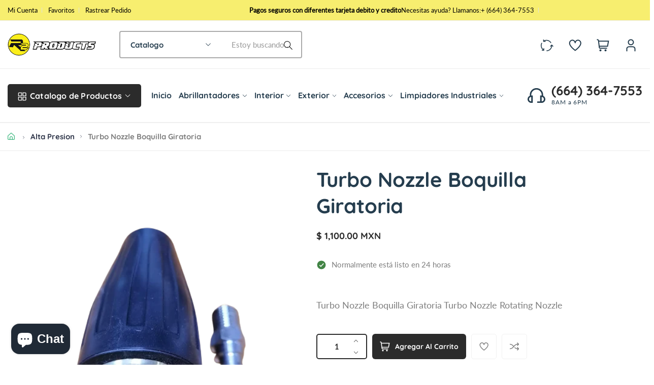

--- FILE ---
content_type: text/html; charset=utf-8
request_url: https://r2products.com/products/turbo-nozzle-boquilla-giratoria
body_size: 44603
content:
<!doctype html>
<html class="no-js" lang="es">
	<head><link href="//r2products.com/cdn/shop/t/2/assets/style.css?v=118377133868500148961670021725" rel="stylesheet" type="text/css" media="all" /><script>window.performance && window.performance.mark && window.performance.mark('shopify.content_for_header.start');</script><meta id="shopify-digital-wallet" name="shopify-digital-wallet" content="/68372758849/digital_wallets/dialog">
<meta name="shopify-checkout-api-token" content="e78477b82379f4e202b7a15d9d7cb163">
<meta id="in-context-paypal-metadata" data-shop-id="68372758849" data-venmo-supported="false" data-environment="production" data-locale="es_ES" data-paypal-v4="true" data-currency="MXN">
<link rel="alternate" type="application/json+oembed" href="https://r2products.com/products/turbo-nozzle-boquilla-giratoria.oembed">
<script async="async" src="/checkouts/internal/preloads.js?locale=es-MX"></script>
<script id="shopify-features" type="application/json">{"accessToken":"e78477b82379f4e202b7a15d9d7cb163","betas":["rich-media-storefront-analytics"],"domain":"r2products.com","predictiveSearch":true,"shopId":68372758849,"locale":"es"}</script>
<script>var Shopify = Shopify || {};
Shopify.shop = "r2productsmx.myshopify.com";
Shopify.locale = "es";
Shopify.currency = {"active":"MXN","rate":"1.0"};
Shopify.country = "MX";
Shopify.theme = {"name":"Nest-home3 v1.0.5","id":139339202881,"schema_name":"Nest","schema_version":"1.0.5","theme_store_id":null,"role":"main"};
Shopify.theme.handle = "null";
Shopify.theme.style = {"id":null,"handle":null};
Shopify.cdnHost = "r2products.com/cdn";
Shopify.routes = Shopify.routes || {};
Shopify.routes.root = "/";</script>
<script type="module">!function(o){(o.Shopify=o.Shopify||{}).modules=!0}(window);</script>
<script>!function(o){function n(){var o=[];function n(){o.push(Array.prototype.slice.apply(arguments))}return n.q=o,n}var t=o.Shopify=o.Shopify||{};t.loadFeatures=n(),t.autoloadFeatures=n()}(window);</script>
<script id="shop-js-analytics" type="application/json">{"pageType":"product"}</script>
<script defer="defer" async type="module" src="//r2products.com/cdn/shopifycloud/shop-js/modules/v2/client.init-shop-cart-sync_BauuRneq.es.esm.js"></script>
<script defer="defer" async type="module" src="//r2products.com/cdn/shopifycloud/shop-js/modules/v2/chunk.common_JQpvZAPo.esm.js"></script>
<script defer="defer" async type="module" src="//r2products.com/cdn/shopifycloud/shop-js/modules/v2/chunk.modal_Cc_JA9bg.esm.js"></script>
<script type="module">
  await import("//r2products.com/cdn/shopifycloud/shop-js/modules/v2/client.init-shop-cart-sync_BauuRneq.es.esm.js");
await import("//r2products.com/cdn/shopifycloud/shop-js/modules/v2/chunk.common_JQpvZAPo.esm.js");
await import("//r2products.com/cdn/shopifycloud/shop-js/modules/v2/chunk.modal_Cc_JA9bg.esm.js");

  window.Shopify.SignInWithShop?.initShopCartSync?.({"fedCMEnabled":true,"windoidEnabled":true});

</script>
<script id="__st">var __st={"a":68372758849,"offset":-28800,"reqid":"a4bdb5da-0d68-4007-b9ae-393e00a516c0-1769706440","pageurl":"r2products.com\/products\/turbo-nozzle-boquilla-giratoria","u":"6f669f34037a","p":"product","rtyp":"product","rid":8067075572033};</script>
<script>window.ShopifyPaypalV4VisibilityTracking = true;</script>
<script id="captcha-bootstrap">!function(){'use strict';const t='contact',e='account',n='new_comment',o=[[t,t],['blogs',n],['comments',n],[t,'customer']],c=[[e,'customer_login'],[e,'guest_login'],[e,'recover_customer_password'],[e,'create_customer']],r=t=>t.map((([t,e])=>`form[action*='/${t}']:not([data-nocaptcha='true']) input[name='form_type'][value='${e}']`)).join(','),a=t=>()=>t?[...document.querySelectorAll(t)].map((t=>t.form)):[];function s(){const t=[...o],e=r(t);return a(e)}const i='password',u='form_key',d=['recaptcha-v3-token','g-recaptcha-response','h-captcha-response',i],f=()=>{try{return window.sessionStorage}catch{return}},m='__shopify_v',_=t=>t.elements[u];function p(t,e,n=!1){try{const o=window.sessionStorage,c=JSON.parse(o.getItem(e)),{data:r}=function(t){const{data:e,action:n}=t;return t[m]||n?{data:e,action:n}:{data:t,action:n}}(c);for(const[e,n]of Object.entries(r))t.elements[e]&&(t.elements[e].value=n);n&&o.removeItem(e)}catch(o){console.error('form repopulation failed',{error:o})}}const l='form_type',E='cptcha';function T(t){t.dataset[E]=!0}const w=window,h=w.document,L='Shopify',v='ce_forms',y='captcha';let A=!1;((t,e)=>{const n=(g='f06e6c50-85a8-45c8-87d0-21a2b65856fe',I='https://cdn.shopify.com/shopifycloud/storefront-forms-hcaptcha/ce_storefront_forms_captcha_hcaptcha.v1.5.2.iife.js',D={infoText:'Protegido por hCaptcha',privacyText:'Privacidad',termsText:'Términos'},(t,e,n)=>{const o=w[L][v],c=o.bindForm;if(c)return c(t,g,e,D).then(n);var r;o.q.push([[t,g,e,D],n]),r=I,A||(h.body.append(Object.assign(h.createElement('script'),{id:'captcha-provider',async:!0,src:r})),A=!0)});var g,I,D;w[L]=w[L]||{},w[L][v]=w[L][v]||{},w[L][v].q=[],w[L][y]=w[L][y]||{},w[L][y].protect=function(t,e){n(t,void 0,e),T(t)},Object.freeze(w[L][y]),function(t,e,n,w,h,L){const[v,y,A,g]=function(t,e,n){const i=e?o:[],u=t?c:[],d=[...i,...u],f=r(d),m=r(i),_=r(d.filter((([t,e])=>n.includes(e))));return[a(f),a(m),a(_),s()]}(w,h,L),I=t=>{const e=t.target;return e instanceof HTMLFormElement?e:e&&e.form},D=t=>v().includes(t);t.addEventListener('submit',(t=>{const e=I(t);if(!e)return;const n=D(e)&&!e.dataset.hcaptchaBound&&!e.dataset.recaptchaBound,o=_(e),c=g().includes(e)&&(!o||!o.value);(n||c)&&t.preventDefault(),c&&!n&&(function(t){try{if(!f())return;!function(t){const e=f();if(!e)return;const n=_(t);if(!n)return;const o=n.value;o&&e.removeItem(o)}(t);const e=Array.from(Array(32),(()=>Math.random().toString(36)[2])).join('');!function(t,e){_(t)||t.append(Object.assign(document.createElement('input'),{type:'hidden',name:u})),t.elements[u].value=e}(t,e),function(t,e){const n=f();if(!n)return;const o=[...t.querySelectorAll(`input[type='${i}']`)].map((({name:t})=>t)),c=[...d,...o],r={};for(const[a,s]of new FormData(t).entries())c.includes(a)||(r[a]=s);n.setItem(e,JSON.stringify({[m]:1,action:t.action,data:r}))}(t,e)}catch(e){console.error('failed to persist form',e)}}(e),e.submit())}));const S=(t,e)=>{t&&!t.dataset[E]&&(n(t,e.some((e=>e===t))),T(t))};for(const o of['focusin','change'])t.addEventListener(o,(t=>{const e=I(t);D(e)&&S(e,y())}));const B=e.get('form_key'),M=e.get(l),P=B&&M;t.addEventListener('DOMContentLoaded',(()=>{const t=y();if(P)for(const e of t)e.elements[l].value===M&&p(e,B);[...new Set([...A(),...v().filter((t=>'true'===t.dataset.shopifyCaptcha))])].forEach((e=>S(e,t)))}))}(h,new URLSearchParams(w.location.search),n,t,e,['guest_login'])})(!0,!0)}();</script>
<script integrity="sha256-4kQ18oKyAcykRKYeNunJcIwy7WH5gtpwJnB7kiuLZ1E=" data-source-attribution="shopify.loadfeatures" defer="defer" src="//r2products.com/cdn/shopifycloud/storefront/assets/storefront/load_feature-a0a9edcb.js" crossorigin="anonymous"></script>
<script data-source-attribution="shopify.dynamic_checkout.dynamic.init">var Shopify=Shopify||{};Shopify.PaymentButton=Shopify.PaymentButton||{isStorefrontPortableWallets:!0,init:function(){window.Shopify.PaymentButton.init=function(){};var t=document.createElement("script");t.src="https://r2products.com/cdn/shopifycloud/portable-wallets/latest/portable-wallets.es.js",t.type="module",document.head.appendChild(t)}};
</script>
<script data-source-attribution="shopify.dynamic_checkout.buyer_consent">
  function portableWalletsHideBuyerConsent(e){var t=document.getElementById("shopify-buyer-consent"),n=document.getElementById("shopify-subscription-policy-button");t&&n&&(t.classList.add("hidden"),t.setAttribute("aria-hidden","true"),n.removeEventListener("click",e))}function portableWalletsShowBuyerConsent(e){var t=document.getElementById("shopify-buyer-consent"),n=document.getElementById("shopify-subscription-policy-button");t&&n&&(t.classList.remove("hidden"),t.removeAttribute("aria-hidden"),n.addEventListener("click",e))}window.Shopify?.PaymentButton&&(window.Shopify.PaymentButton.hideBuyerConsent=portableWalletsHideBuyerConsent,window.Shopify.PaymentButton.showBuyerConsent=portableWalletsShowBuyerConsent);
</script>
<script data-source-attribution="shopify.dynamic_checkout.cart.bootstrap">document.addEventListener("DOMContentLoaded",(function(){function t(){return document.querySelector("shopify-accelerated-checkout-cart, shopify-accelerated-checkout")}if(t())Shopify.PaymentButton.init();else{new MutationObserver((function(e,n){t()&&(Shopify.PaymentButton.init(),n.disconnect())})).observe(document.body,{childList:!0,subtree:!0})}}));
</script>
<link id="shopify-accelerated-checkout-styles" rel="stylesheet" media="screen" href="https://r2products.com/cdn/shopifycloud/portable-wallets/latest/accelerated-checkout-backwards-compat.css" crossorigin="anonymous">
<style id="shopify-accelerated-checkout-cart">
        #shopify-buyer-consent {
  margin-top: 1em;
  display: inline-block;
  width: 100%;
}

#shopify-buyer-consent.hidden {
  display: none;
}

#shopify-subscription-policy-button {
  background: none;
  border: none;
  padding: 0;
  text-decoration: underline;
  font-size: inherit;
  cursor: pointer;
}

#shopify-subscription-policy-button::before {
  box-shadow: none;
}

      </style>

<script>window.performance && window.performance.mark && window.performance.mark('shopify.content_for_header.end');</script>
<style>
	@font-face {
  font-family: Lato;
  font-weight: 400;
  font-style: normal;
  font-display: swap;
  src: url("//r2products.com/cdn/fonts/lato/lato_n4.c3b93d431f0091c8be23185e15c9d1fee1e971c5.woff2") format("woff2"),
       url("//r2products.com/cdn/fonts/lato/lato_n4.d5c00c781efb195594fd2fd4ad04f7882949e327.woff") format("woff");
}

	@font-face {
  font-family: Quicksand;
  font-weight: 700;
  font-style: normal;
  font-display: swap;
  src: url("//r2products.com/cdn/fonts/quicksand/quicksand_n7.d375fe11182475f82f7bb6306a0a0e4018995610.woff2") format("woff2"),
       url("//r2products.com/cdn/fonts/quicksand/quicksand_n7.8ac2ae2fc4b90ef79aaa7aedb927d39f9f9aa3f4.woff") format("woff");
}


	

:root {
		--text-color: 126, 126, 126;
		--color-2: 253, 192, 64;
		--heading-color: 37, 61, 78;
		--link-color: 37, 61, 78;
		--link-hover: 43, 43, 43;
		--success-color: 22, 199, 154;
		--error-color: 239, 79, 79;

		--overlay-color: 0, 0, 0;
		--loading-color: 43, 43, 43;

		--button-text-color: 255, 255, 255;
		--button-text-color-hover: 255, 255, 255;
		--button-bg-color: 43, 43, 43;
		--button-bg-color-hover: 129, 177, 61;
		--button-outline-color: 43, 43, 43;

		--button-radius-theme: 15px;
		--button-radius: 5px;
		--button-radius-outset: 6px;
		--button-border-width: 1px;
		--button-border-offset: 0.3px;
		--button-border-opacity: 1.0;
		--button-shadow-opacity: 1.0;
		--button-shadow-offset-x: 0px;
		--button-shadow-offset-y: 0px;
		--button-shadow-blur: 0px;
		--button-shadow-spread: 0rem;

		--color-collection-pr: 173, 173, 173;
		--border-hover-product: 188, 227, 201;
		--sale-label-color: 206, 55, 58;
		--newlable-color: 247, 238, 111;
		--bgsale-label-quickview: 253, 224, 233;
		--sale-label-quickview: 247, 75, 129;
		--sale-price-color: 43, 43, 43;
		--old-price-color: 173, 173, 173;
		--list-icon-hover-color: 253, 192, 64;
		--bg-ad-to-cart: 249, 241, 135;
		--in-stock-color: 30, 148, 88;
		--low-stock-color: 238, 0, 0;
		--out-stock-color: 83, 86, 94;
		--rating-star-color: 253, 198, 67;

		--body-font-family: Lato, sans-serif;
		--body-font-style: normal;
		--body-font-weight: 400;

		--body-font-size: 15px;
		--body-line-height: 1.6;
		--body-letter-spacing: 0px;

		--heading-font-family: Quicksand, sans-serif;
		--heading-font-style: normal;
		--heading-font-weight: 700;
		--heading-line-height: 1.3;
		--heading-letter-spacing: 0px;

		--h1-font-size: 48px;
		--h2-font-size: 40px;
		--h3-font-size: 32px;
		--h4-font-size: 24px;
		--h5-font-size: 20px;
		--h6-font-size: 16px;

		--grid-gutter: 1.5rem;

		--duration-short: 100ms;
		--duration-default: 300ms;
		--duration-long: 500ms;
	}body {
			background-color: #fff;
		}
.row {
	margin-left: -15px;
	margin-right: -15px;
}

.row-fluid {
	margin-left: 0;
	margin-right: 0;
}

.row-fluid [class*="col-"] {
	padding-right: 0;
	padding-left: 0;
}

.container {
	max-width: 100%;
	margin-right: auto;
	margin-left: auto;
	padding-left: 15px;
	padding-right: 15px;
}

@media (min-width: 768px) {
	.container {
		max-width: 992px;
	}
}

@media (min-width: 992px) {
	.container {
		max-width: 1610px;
	}
}

@media (max-width: 767px) {
	.container {
		padding-left: 2rem;
		padding-right: 2rem;
	}
}


.grid {
	margin: 0 -15px;
	min-height: 1px;
	display: flex;
	flex-wrap: wrap;
	padding: 0;
	list-style: none;
}

.grid-layout{
	display: grid;
	gap: 30px;
}

.grid-item {
	padding-left: 15px;
	padding-right: 15px;
	min-height: 1px;
}




@media (min-width: 992px) {.grid-1 .grid-item {
			width: 100.0%;
		}.grid-2 .grid-item {
			width: 50.0%;
		}.grid-3 .grid-item {
			width: 33.333333333333336%;
		}.grid-4 .grid-item {
			width: 25.0%;
		}.grid-5 .grid-item {
			width: 20.0%;
		}.grid-6 .grid-item {
			width: 16.666666666666668%;
		}.grid-7 .grid-item {
			width: 14.285714285714286%;
		}.grid-8 .grid-item {
			width: 12.5%;
		}.grid-9 .grid-item {
			width: 11.11111111111111%;
		}.grid-10 .grid-item {
			width: 10.0%;
		}.grid-11 .grid-item {
			width: 9.090909090909092%;
		}.grid-12 .grid-item {
			width: 8.333333333333334%;
		}.grid-layout.grid-1 {
			grid-template-columns: repeat( 1,minmax(0,1fr) );
		}.grid-layout.grid-2 {
			grid-template-columns: repeat( 2,minmax(0,1fr) );
		}.grid-layout.grid-3 {
			grid-template-columns: repeat( 3,minmax(0,1fr) );
		}.grid-layout.grid-4 {
			grid-template-columns: repeat( 4,minmax(0,1fr) );
		}.grid-layout.grid-5 {
			grid-template-columns: repeat( 5,minmax(0,1fr) );
		}.grid-layout.grid-6 {
			grid-template-columns: repeat( 6,minmax(0,1fr) );
		}.grid-layout.grid-7 {
			grid-template-columns: repeat( 7,minmax(0,1fr) );
		}.grid-layout.grid-8 {
			grid-template-columns: repeat( 8,minmax(0,1fr) );
		}.grid-layout.grid-9 {
			grid-template-columns: repeat( 9,minmax(0,1fr) );
		}.grid-layout.grid-10 {
			grid-template-columns: repeat( 10,minmax(0,1fr) );
		}.grid-layout.grid-11 {
			grid-template-columns: repeat( 11,minmax(0,1fr) );
		}.grid-layout.grid-12 {
			grid-template-columns: repeat( 12,minmax(0,1fr) );
		}}


@media (min-width: 768px) and (max-width: 991px) {.grid-tablet-1 .grid-item {
			width: 100.0%;
		}.grid-tablet-2 .grid-item {
			width: 50.0%;
		}.grid-tablet-3 .grid-item {
			width: 33.333333333333336%;
		}.grid-tablet-4 .grid-item {
			width: 25.0%;
		}.grid-tablet-5 .grid-item {
			width: 20.0%;
		}.grid-tablet-6 .grid-item {
			width: 16.666666666666668%;
		}.grid-tablet-7 .grid-item {
			width: 14.285714285714286%;
		}.grid-tablet-8 .grid-item {
			width: 12.5%;
		}.grid-tablet-9 .grid-item {
			width: 11.11111111111111%;
		}.grid-tablet-10 .grid-item {
			width: 10.0%;
		}.grid-tablet-11 .grid-item {
			width: 9.090909090909092%;
		}.grid-tablet-12 .grid-item {
			width: 8.333333333333334%;
		}.grid-layout.grid-tablet-1 {
			grid-template-columns: repeat( 1,minmax(0,1fr) );
		}.grid-layout.grid-tablet-2 {
			grid-template-columns: repeat( 2,minmax(0,1fr) );
		}.grid-layout.grid-tablet-3 {
			grid-template-columns: repeat( 3,minmax(0,1fr) );
		}.grid-layout.grid-tablet-4 {
			grid-template-columns: repeat( 4,minmax(0,1fr) );
		}.grid-layout.grid-tablet-5 {
			grid-template-columns: repeat( 5,minmax(0,1fr) );
		}.grid-layout.grid-tablet-6 {
			grid-template-columns: repeat( 6,minmax(0,1fr) );
		}.grid-layout.grid-tablet-7 {
			grid-template-columns: repeat( 7,minmax(0,1fr) );
		}.grid-layout.grid-tablet-8 {
			grid-template-columns: repeat( 8,minmax(0,1fr) );
		}.grid-layout.grid-tablet-9 {
			grid-template-columns: repeat( 9,minmax(0,1fr) );
		}.grid-layout.grid-tablet-10 {
			grid-template-columns: repeat( 10,minmax(0,1fr) );
		}.grid-layout.grid-tablet-11 {
			grid-template-columns: repeat( 11,minmax(0,1fr) );
		}.grid-layout.grid-tablet-12 {
			grid-template-columns: repeat( 12,minmax(0,1fr) );
		}}


@media (max-width: 767px) {.grid-mobile-1 .grid-item {
			width: 100.0%;
		}.grid-mobile-2 .grid-item {
			width: 50.0%;
		}.grid-mobile-3 .grid-item {
			width: 33.333333333333336%;
		}.grid-mobile-4 .grid-item {
			width: 25.0%;
		}.grid-mobile-5 .grid-item {
			width: 20.0%;
		}.grid-mobile-6 .grid-item {
			width: 16.666666666666668%;
		}.grid-mobile-7 .grid-item {
			width: 14.285714285714286%;
		}.grid-mobile-8 .grid-item {
			width: 12.5%;
		}.grid-mobile-9 .grid-item {
			width: 11.11111111111111%;
		}.grid-mobile-10 .grid-item {
			width: 10.0%;
		}.grid-mobile-11 .grid-item {
			width: 9.090909090909092%;
		}.grid-mobile-12 .grid-item {
			width: 8.333333333333334%;
		}.grid-layout.grid-mobile-1 {
			grid-template-columns: repeat( 1,minmax(0,1fr) );
		}.grid-layout.grid-mobile-2 {
			grid-template-columns: repeat( 2,minmax(0,1fr) );
		}.grid-layout.grid-mobile-3 {
			grid-template-columns: repeat( 3,minmax(0,1fr) );
		}.grid-layout.grid-mobile-4 {
			grid-template-columns: repeat( 4,minmax(0,1fr) );
		}.grid-layout.grid-mobile-5 {
			grid-template-columns: repeat( 5,minmax(0,1fr) );
		}.grid-layout.grid-mobile-6 {
			grid-template-columns: repeat( 6,minmax(0,1fr) );
		}.grid-layout.grid-mobile-7 {
			grid-template-columns: repeat( 7,minmax(0,1fr) );
		}.grid-layout.grid-mobile-8 {
			grid-template-columns: repeat( 8,minmax(0,1fr) );
		}.grid-layout.grid-mobile-9 {
			grid-template-columns: repeat( 9,minmax(0,1fr) );
		}.grid-layout.grid-mobile-10 {
			grid-template-columns: repeat( 10,minmax(0,1fr) );
		}.grid-layout.grid-mobile-11 {
			grid-template-columns: repeat( 11,minmax(0,1fr) );
		}.grid-layout.grid-mobile-12 {
			grid-template-columns: repeat( 12,minmax(0,1fr) );
		}}


[data-delay="0.15s"] {
		transition-delay: 0.15s;
	}[data-delay="0.3s"] {
		transition-delay: 0.3s;
	}[data-delay="0.45s"] {
		transition-delay: 0.45s;
	}[data-delay="0.6s"] {
		transition-delay: 0.6s;
	}[data-delay="0.75s"] {
		transition-delay: 0.75s;
	}[data-delay="0.9s"] {
		transition-delay: 0.9s;
	}[data-delay="1.05s"] {
		transition-delay: 1.05s;
	}[data-delay="1.2s"] {
		transition-delay: 1.2s;
	}[data-delay="1.35s"] {
		transition-delay: 1.35s;
	}[data-delay="1.5s"] {
		transition-delay: 1.5s;
	}[data-delay="1.65s"] {
		transition-delay: 1.65s;
	}[data-delay="1.8s"] {
		transition-delay: 1.8s;
	}[data-delay="1.95s"] {
		transition-delay: 1.95s;
	}
@media (max-width: 1710px) {
	.swiper-button-prev,
	.swiper-button-next {
		background-color: #fff;
		padding: 1rem;
	}

	.swiper-button-prev svg,
	.swiper-button-next svg {
		height: 2rem;
		width: 2rem;
	}

	.swiper-button-prev,
	.swiper-rtl .swiper-button-next {
		left: 1.5rem;
	}

	.swiper-button-next,
	.swiper-rtl .swiper-button-prev {
		right: 1.5rem;
	}

	.main-product .product-thumbs .swiper-button-prev svg,
	.main-product .product-thumbs .swiper-button-next svg {
		height: 2rem;
		width: 2rem;
	}

	.main-product .product-thumbs .swiper-button-prev,
	.main-product .swiper-rtl .swiper-button-next {
		left: 1.5rem;
	}

	.main-product .product-thumbs .swiper-button-next,
	.main-product .swiper-rtl .swiper-button-prev {
		right: 1.5rem;
	}
}

@media (max-width: 1680px) and (hover: hover) {
	.swiper-button-prev:hover,
	.swiper-button-next:hover {
		background-color: rgb(var(--heading-color));
		color: #fff;
	}
}


@media (max-width: 1609px) {
	.template-cart .cart-page-section .cart-table {
		table-layout: auto;
	}

	.template-cart .cart-page-section .cart-table th:first-child,
	.template-cart .cart-page-section .cart-table td:first-child {
		width: auto;
	}

	.template-cart .cart-page-section .cart-table th:last-child,
	.template-cart .cart-page-section .cart-table td:last-child {
		width: auto;
	}
}
</style>


<meta charset="utf-8">
<meta http-equiv="X-UA-Compatible" content="IE=edge">
<meta name="viewport" content="width=device-width,initial-scale=1">
<meta name="theme-color" content="#2b2b2b"><meta property="og:site_name" content="r2productsmx">
<meta property="og:url" content="https://r2products.com/products/turbo-nozzle-boquilla-giratoria"><meta property="og:type" content="product">
	<meta property="og:title" content="Turbo Nozzle  Boquilla Giratoria">
	<meta property="og:price:amount" content="1,100.00">
	<meta property="og:price:currency" content="MXN"><meta property="og:image" content="http://r2products.com/cdn/shop/products/f205289d-0983-4c55-a496-3d0653fead9e-removebg-preview.png?v=1672261870&width=1024">
		<meta property="og:image:secure_url" content="https://r2products.com/cdn/shop/products/f205289d-0983-4c55-a496-3d0653fead9e-removebg-preview.png?v=1672261870&width=1024">
		<meta property="og:image:width" content="433">
		<meta property="og:image:height" content="577"><meta property="product:price:amount" content="1,100.00">
	<meta property="product:price:currency" content="MXN"><meta name="description" content="Turbo Nozzle Boquilla Giratoria Turbo Nozzle Rotating Nozzle"><link rel="canonical" href="https://r2products.com/products/turbo-nozzle-boquilla-giratoria">
<link rel="preconnect" href="https://cdn.shopify.com" crossorigin><link rel="icon" type="image/png" href="//r2products.com/cdn/shop/files/fav.png?crop=center&height=32&v=1672264373&width=32"><title>Turbo Nozzle Boquilla Giratoria</title>

<script>window.performance && window.performance.mark && window.performance.mark('shopify.content_for_header.start');</script><meta id="shopify-digital-wallet" name="shopify-digital-wallet" content="/68372758849/digital_wallets/dialog">
<meta name="shopify-checkout-api-token" content="e78477b82379f4e202b7a15d9d7cb163">
<meta id="in-context-paypal-metadata" data-shop-id="68372758849" data-venmo-supported="false" data-environment="production" data-locale="es_ES" data-paypal-v4="true" data-currency="MXN">
<link rel="alternate" type="application/json+oembed" href="https://r2products.com/products/turbo-nozzle-boquilla-giratoria.oembed">
<script async="async" src="/checkouts/internal/preloads.js?locale=es-MX"></script>
<script id="shopify-features" type="application/json">{"accessToken":"e78477b82379f4e202b7a15d9d7cb163","betas":["rich-media-storefront-analytics"],"domain":"r2products.com","predictiveSearch":true,"shopId":68372758849,"locale":"es"}</script>
<script>var Shopify = Shopify || {};
Shopify.shop = "r2productsmx.myshopify.com";
Shopify.locale = "es";
Shopify.currency = {"active":"MXN","rate":"1.0"};
Shopify.country = "MX";
Shopify.theme = {"name":"Nest-home3 v1.0.5","id":139339202881,"schema_name":"Nest","schema_version":"1.0.5","theme_store_id":null,"role":"main"};
Shopify.theme.handle = "null";
Shopify.theme.style = {"id":null,"handle":null};
Shopify.cdnHost = "r2products.com/cdn";
Shopify.routes = Shopify.routes || {};
Shopify.routes.root = "/";</script>
<script type="module">!function(o){(o.Shopify=o.Shopify||{}).modules=!0}(window);</script>
<script>!function(o){function n(){var o=[];function n(){o.push(Array.prototype.slice.apply(arguments))}return n.q=o,n}var t=o.Shopify=o.Shopify||{};t.loadFeatures=n(),t.autoloadFeatures=n()}(window);</script>
<script id="shop-js-analytics" type="application/json">{"pageType":"product"}</script>
<script defer="defer" async type="module" src="//r2products.com/cdn/shopifycloud/shop-js/modules/v2/client.init-shop-cart-sync_BauuRneq.es.esm.js"></script>
<script defer="defer" async type="module" src="//r2products.com/cdn/shopifycloud/shop-js/modules/v2/chunk.common_JQpvZAPo.esm.js"></script>
<script defer="defer" async type="module" src="//r2products.com/cdn/shopifycloud/shop-js/modules/v2/chunk.modal_Cc_JA9bg.esm.js"></script>
<script type="module">
  await import("//r2products.com/cdn/shopifycloud/shop-js/modules/v2/client.init-shop-cart-sync_BauuRneq.es.esm.js");
await import("//r2products.com/cdn/shopifycloud/shop-js/modules/v2/chunk.common_JQpvZAPo.esm.js");
await import("//r2products.com/cdn/shopifycloud/shop-js/modules/v2/chunk.modal_Cc_JA9bg.esm.js");

  window.Shopify.SignInWithShop?.initShopCartSync?.({"fedCMEnabled":true,"windoidEnabled":true});

</script>
<script id="__st">var __st={"a":68372758849,"offset":-28800,"reqid":"a4bdb5da-0d68-4007-b9ae-393e00a516c0-1769706440","pageurl":"r2products.com\/products\/turbo-nozzle-boquilla-giratoria","u":"6f669f34037a","p":"product","rtyp":"product","rid":8067075572033};</script>
<script>window.ShopifyPaypalV4VisibilityTracking = true;</script>
<script id="captcha-bootstrap">!function(){'use strict';const t='contact',e='account',n='new_comment',o=[[t,t],['blogs',n],['comments',n],[t,'customer']],c=[[e,'customer_login'],[e,'guest_login'],[e,'recover_customer_password'],[e,'create_customer']],r=t=>t.map((([t,e])=>`form[action*='/${t}']:not([data-nocaptcha='true']) input[name='form_type'][value='${e}']`)).join(','),a=t=>()=>t?[...document.querySelectorAll(t)].map((t=>t.form)):[];function s(){const t=[...o],e=r(t);return a(e)}const i='password',u='form_key',d=['recaptcha-v3-token','g-recaptcha-response','h-captcha-response',i],f=()=>{try{return window.sessionStorage}catch{return}},m='__shopify_v',_=t=>t.elements[u];function p(t,e,n=!1){try{const o=window.sessionStorage,c=JSON.parse(o.getItem(e)),{data:r}=function(t){const{data:e,action:n}=t;return t[m]||n?{data:e,action:n}:{data:t,action:n}}(c);for(const[e,n]of Object.entries(r))t.elements[e]&&(t.elements[e].value=n);n&&o.removeItem(e)}catch(o){console.error('form repopulation failed',{error:o})}}const l='form_type',E='cptcha';function T(t){t.dataset[E]=!0}const w=window,h=w.document,L='Shopify',v='ce_forms',y='captcha';let A=!1;((t,e)=>{const n=(g='f06e6c50-85a8-45c8-87d0-21a2b65856fe',I='https://cdn.shopify.com/shopifycloud/storefront-forms-hcaptcha/ce_storefront_forms_captcha_hcaptcha.v1.5.2.iife.js',D={infoText:'Protegido por hCaptcha',privacyText:'Privacidad',termsText:'Términos'},(t,e,n)=>{const o=w[L][v],c=o.bindForm;if(c)return c(t,g,e,D).then(n);var r;o.q.push([[t,g,e,D],n]),r=I,A||(h.body.append(Object.assign(h.createElement('script'),{id:'captcha-provider',async:!0,src:r})),A=!0)});var g,I,D;w[L]=w[L]||{},w[L][v]=w[L][v]||{},w[L][v].q=[],w[L][y]=w[L][y]||{},w[L][y].protect=function(t,e){n(t,void 0,e),T(t)},Object.freeze(w[L][y]),function(t,e,n,w,h,L){const[v,y,A,g]=function(t,e,n){const i=e?o:[],u=t?c:[],d=[...i,...u],f=r(d),m=r(i),_=r(d.filter((([t,e])=>n.includes(e))));return[a(f),a(m),a(_),s()]}(w,h,L),I=t=>{const e=t.target;return e instanceof HTMLFormElement?e:e&&e.form},D=t=>v().includes(t);t.addEventListener('submit',(t=>{const e=I(t);if(!e)return;const n=D(e)&&!e.dataset.hcaptchaBound&&!e.dataset.recaptchaBound,o=_(e),c=g().includes(e)&&(!o||!o.value);(n||c)&&t.preventDefault(),c&&!n&&(function(t){try{if(!f())return;!function(t){const e=f();if(!e)return;const n=_(t);if(!n)return;const o=n.value;o&&e.removeItem(o)}(t);const e=Array.from(Array(32),(()=>Math.random().toString(36)[2])).join('');!function(t,e){_(t)||t.append(Object.assign(document.createElement('input'),{type:'hidden',name:u})),t.elements[u].value=e}(t,e),function(t,e){const n=f();if(!n)return;const o=[...t.querySelectorAll(`input[type='${i}']`)].map((({name:t})=>t)),c=[...d,...o],r={};for(const[a,s]of new FormData(t).entries())c.includes(a)||(r[a]=s);n.setItem(e,JSON.stringify({[m]:1,action:t.action,data:r}))}(t,e)}catch(e){console.error('failed to persist form',e)}}(e),e.submit())}));const S=(t,e)=>{t&&!t.dataset[E]&&(n(t,e.some((e=>e===t))),T(t))};for(const o of['focusin','change'])t.addEventListener(o,(t=>{const e=I(t);D(e)&&S(e,y())}));const B=e.get('form_key'),M=e.get(l),P=B&&M;t.addEventListener('DOMContentLoaded',(()=>{const t=y();if(P)for(const e of t)e.elements[l].value===M&&p(e,B);[...new Set([...A(),...v().filter((t=>'true'===t.dataset.shopifyCaptcha))])].forEach((e=>S(e,t)))}))}(h,new URLSearchParams(w.location.search),n,t,e,['guest_login'])})(!0,!0)}();</script>
<script integrity="sha256-4kQ18oKyAcykRKYeNunJcIwy7WH5gtpwJnB7kiuLZ1E=" data-source-attribution="shopify.loadfeatures" defer="defer" src="//r2products.com/cdn/shopifycloud/storefront/assets/storefront/load_feature-a0a9edcb.js" crossorigin="anonymous"></script>
<script data-source-attribution="shopify.dynamic_checkout.dynamic.init">var Shopify=Shopify||{};Shopify.PaymentButton=Shopify.PaymentButton||{isStorefrontPortableWallets:!0,init:function(){window.Shopify.PaymentButton.init=function(){};var t=document.createElement("script");t.src="https://r2products.com/cdn/shopifycloud/portable-wallets/latest/portable-wallets.es.js",t.type="module",document.head.appendChild(t)}};
</script>
<script data-source-attribution="shopify.dynamic_checkout.buyer_consent">
  function portableWalletsHideBuyerConsent(e){var t=document.getElementById("shopify-buyer-consent"),n=document.getElementById("shopify-subscription-policy-button");t&&n&&(t.classList.add("hidden"),t.setAttribute("aria-hidden","true"),n.removeEventListener("click",e))}function portableWalletsShowBuyerConsent(e){var t=document.getElementById("shopify-buyer-consent"),n=document.getElementById("shopify-subscription-policy-button");t&&n&&(t.classList.remove("hidden"),t.removeAttribute("aria-hidden"),n.addEventListener("click",e))}window.Shopify?.PaymentButton&&(window.Shopify.PaymentButton.hideBuyerConsent=portableWalletsHideBuyerConsent,window.Shopify.PaymentButton.showBuyerConsent=portableWalletsShowBuyerConsent);
</script>
<script data-source-attribution="shopify.dynamic_checkout.cart.bootstrap">document.addEventListener("DOMContentLoaded",(function(){function t(){return document.querySelector("shopify-accelerated-checkout-cart, shopify-accelerated-checkout")}if(t())Shopify.PaymentButton.init();else{new MutationObserver((function(e,n){t()&&(Shopify.PaymentButton.init(),n.disconnect())})).observe(document.body,{childList:!0,subtree:!0})}}));
</script>
<!-- placeholder a2a31ae9e564ff7c --><script>window.performance && window.performance.mark && window.performance.mark('shopify.content_for_header.end');</script>
<script>document.documentElement.className = document.documentElement.className.replace( 'no-js', 'js' );</script>
<link href="//r2products.com/cdn/shop/t/2/assets/leaflet.css?v=88778465695038336471670021724" rel="stylesheet" type="text/css" media="all" />
<script src="//r2products.com/cdn/shop/t/2/assets/leaflet.js?v=99018599511450200701670021724" defer></script>
<script src="//r2products.com/cdn/shop/t/2/assets/theme.js?v=27666790291398193791670021725" defer="defer"></script>
<script src="https://cdn.shopify.com/extensions/e8878072-2f6b-4e89-8082-94b04320908d/inbox-1254/assets/inbox-chat-loader.js" type="text/javascript" defer="defer"></script>
<link href="https://monorail-edge.shopifysvc.com" rel="dns-prefetch">
<script>(function(){if ("sendBeacon" in navigator && "performance" in window) {try {var session_token_from_headers = performance.getEntriesByType('navigation')[0].serverTiming.find(x => x.name == '_s').description;} catch {var session_token_from_headers = undefined;}var session_cookie_matches = document.cookie.match(/_shopify_s=([^;]*)/);var session_token_from_cookie = session_cookie_matches && session_cookie_matches.length === 2 ? session_cookie_matches[1] : "";var session_token = session_token_from_headers || session_token_from_cookie || "";function handle_abandonment_event(e) {var entries = performance.getEntries().filter(function(entry) {return /monorail-edge.shopifysvc.com/.test(entry.name);});if (!window.abandonment_tracked && entries.length === 0) {window.abandonment_tracked = true;var currentMs = Date.now();var navigation_start = performance.timing.navigationStart;var payload = {shop_id: 68372758849,url: window.location.href,navigation_start,duration: currentMs - navigation_start,session_token,page_type: "product"};window.navigator.sendBeacon("https://monorail-edge.shopifysvc.com/v1/produce", JSON.stringify({schema_id: "online_store_buyer_site_abandonment/1.1",payload: payload,metadata: {event_created_at_ms: currentMs,event_sent_at_ms: currentMs}}));}}window.addEventListener('pagehide', handle_abandonment_event);}}());</script>
<script id="web-pixels-manager-setup">(function e(e,d,r,n,o){if(void 0===o&&(o={}),!Boolean(null===(a=null===(i=window.Shopify)||void 0===i?void 0:i.analytics)||void 0===a?void 0:a.replayQueue)){var i,a;window.Shopify=window.Shopify||{};var t=window.Shopify;t.analytics=t.analytics||{};var s=t.analytics;s.replayQueue=[],s.publish=function(e,d,r){return s.replayQueue.push([e,d,r]),!0};try{self.performance.mark("wpm:start")}catch(e){}var l=function(){var e={modern:/Edge?\/(1{2}[4-9]|1[2-9]\d|[2-9]\d{2}|\d{4,})\.\d+(\.\d+|)|Firefox\/(1{2}[4-9]|1[2-9]\d|[2-9]\d{2}|\d{4,})\.\d+(\.\d+|)|Chrom(ium|e)\/(9{2}|\d{3,})\.\d+(\.\d+|)|(Maci|X1{2}).+ Version\/(15\.\d+|(1[6-9]|[2-9]\d|\d{3,})\.\d+)([,.]\d+|)( \(\w+\)|)( Mobile\/\w+|) Safari\/|Chrome.+OPR\/(9{2}|\d{3,})\.\d+\.\d+|(CPU[ +]OS|iPhone[ +]OS|CPU[ +]iPhone|CPU IPhone OS|CPU iPad OS)[ +]+(15[._]\d+|(1[6-9]|[2-9]\d|\d{3,})[._]\d+)([._]\d+|)|Android:?[ /-](13[3-9]|1[4-9]\d|[2-9]\d{2}|\d{4,})(\.\d+|)(\.\d+|)|Android.+Firefox\/(13[5-9]|1[4-9]\d|[2-9]\d{2}|\d{4,})\.\d+(\.\d+|)|Android.+Chrom(ium|e)\/(13[3-9]|1[4-9]\d|[2-9]\d{2}|\d{4,})\.\d+(\.\d+|)|SamsungBrowser\/([2-9]\d|\d{3,})\.\d+/,legacy:/Edge?\/(1[6-9]|[2-9]\d|\d{3,})\.\d+(\.\d+|)|Firefox\/(5[4-9]|[6-9]\d|\d{3,})\.\d+(\.\d+|)|Chrom(ium|e)\/(5[1-9]|[6-9]\d|\d{3,})\.\d+(\.\d+|)([\d.]+$|.*Safari\/(?![\d.]+ Edge\/[\d.]+$))|(Maci|X1{2}).+ Version\/(10\.\d+|(1[1-9]|[2-9]\d|\d{3,})\.\d+)([,.]\d+|)( \(\w+\)|)( Mobile\/\w+|) Safari\/|Chrome.+OPR\/(3[89]|[4-9]\d|\d{3,})\.\d+\.\d+|(CPU[ +]OS|iPhone[ +]OS|CPU[ +]iPhone|CPU IPhone OS|CPU iPad OS)[ +]+(10[._]\d+|(1[1-9]|[2-9]\d|\d{3,})[._]\d+)([._]\d+|)|Android:?[ /-](13[3-9]|1[4-9]\d|[2-9]\d{2}|\d{4,})(\.\d+|)(\.\d+|)|Mobile Safari.+OPR\/([89]\d|\d{3,})\.\d+\.\d+|Android.+Firefox\/(13[5-9]|1[4-9]\d|[2-9]\d{2}|\d{4,})\.\d+(\.\d+|)|Android.+Chrom(ium|e)\/(13[3-9]|1[4-9]\d|[2-9]\d{2}|\d{4,})\.\d+(\.\d+|)|Android.+(UC? ?Browser|UCWEB|U3)[ /]?(15\.([5-9]|\d{2,})|(1[6-9]|[2-9]\d|\d{3,})\.\d+)\.\d+|SamsungBrowser\/(5\.\d+|([6-9]|\d{2,})\.\d+)|Android.+MQ{2}Browser\/(14(\.(9|\d{2,})|)|(1[5-9]|[2-9]\d|\d{3,})(\.\d+|))(\.\d+|)|K[Aa][Ii]OS\/(3\.\d+|([4-9]|\d{2,})\.\d+)(\.\d+|)/},d=e.modern,r=e.legacy,n=navigator.userAgent;return n.match(d)?"modern":n.match(r)?"legacy":"unknown"}(),u="modern"===l?"modern":"legacy",c=(null!=n?n:{modern:"",legacy:""})[u],f=function(e){return[e.baseUrl,"/wpm","/b",e.hashVersion,"modern"===e.buildTarget?"m":"l",".js"].join("")}({baseUrl:d,hashVersion:r,buildTarget:u}),m=function(e){var d=e.version,r=e.bundleTarget,n=e.surface,o=e.pageUrl,i=e.monorailEndpoint;return{emit:function(e){var a=e.status,t=e.errorMsg,s=(new Date).getTime(),l=JSON.stringify({metadata:{event_sent_at_ms:s},events:[{schema_id:"web_pixels_manager_load/3.1",payload:{version:d,bundle_target:r,page_url:o,status:a,surface:n,error_msg:t},metadata:{event_created_at_ms:s}}]});if(!i)return console&&console.warn&&console.warn("[Web Pixels Manager] No Monorail endpoint provided, skipping logging."),!1;try{return self.navigator.sendBeacon.bind(self.navigator)(i,l)}catch(e){}var u=new XMLHttpRequest;try{return u.open("POST",i,!0),u.setRequestHeader("Content-Type","text/plain"),u.send(l),!0}catch(e){return console&&console.warn&&console.warn("[Web Pixels Manager] Got an unhandled error while logging to Monorail."),!1}}}}({version:r,bundleTarget:l,surface:e.surface,pageUrl:self.location.href,monorailEndpoint:e.monorailEndpoint});try{o.browserTarget=l,function(e){var d=e.src,r=e.async,n=void 0===r||r,o=e.onload,i=e.onerror,a=e.sri,t=e.scriptDataAttributes,s=void 0===t?{}:t,l=document.createElement("script"),u=document.querySelector("head"),c=document.querySelector("body");if(l.async=n,l.src=d,a&&(l.integrity=a,l.crossOrigin="anonymous"),s)for(var f in s)if(Object.prototype.hasOwnProperty.call(s,f))try{l.dataset[f]=s[f]}catch(e){}if(o&&l.addEventListener("load",o),i&&l.addEventListener("error",i),u)u.appendChild(l);else{if(!c)throw new Error("Did not find a head or body element to append the script");c.appendChild(l)}}({src:f,async:!0,onload:function(){if(!function(){var e,d;return Boolean(null===(d=null===(e=window.Shopify)||void 0===e?void 0:e.analytics)||void 0===d?void 0:d.initialized)}()){var d=window.webPixelsManager.init(e)||void 0;if(d){var r=window.Shopify.analytics;r.replayQueue.forEach((function(e){var r=e[0],n=e[1],o=e[2];d.publishCustomEvent(r,n,o)})),r.replayQueue=[],r.publish=d.publishCustomEvent,r.visitor=d.visitor,r.initialized=!0}}},onerror:function(){return m.emit({status:"failed",errorMsg:"".concat(f," has failed to load")})},sri:function(e){var d=/^sha384-[A-Za-z0-9+/=]+$/;return"string"==typeof e&&d.test(e)}(c)?c:"",scriptDataAttributes:o}),m.emit({status:"loading"})}catch(e){m.emit({status:"failed",errorMsg:(null==e?void 0:e.message)||"Unknown error"})}}})({shopId: 68372758849,storefrontBaseUrl: "https://r2products.com",extensionsBaseUrl: "https://extensions.shopifycdn.com/cdn/shopifycloud/web-pixels-manager",monorailEndpoint: "https://monorail-edge.shopifysvc.com/unstable/produce_batch",surface: "storefront-renderer",enabledBetaFlags: ["2dca8a86"],webPixelsConfigList: [{"id":"shopify-app-pixel","configuration":"{}","eventPayloadVersion":"v1","runtimeContext":"STRICT","scriptVersion":"0450","apiClientId":"shopify-pixel","type":"APP","privacyPurposes":["ANALYTICS","MARKETING"]},{"id":"shopify-custom-pixel","eventPayloadVersion":"v1","runtimeContext":"LAX","scriptVersion":"0450","apiClientId":"shopify-pixel","type":"CUSTOM","privacyPurposes":["ANALYTICS","MARKETING"]}],isMerchantRequest: false,initData: {"shop":{"name":"r2productsmx","paymentSettings":{"currencyCode":"MXN"},"myshopifyDomain":"r2productsmx.myshopify.com","countryCode":"MX","storefrontUrl":"https:\/\/r2products.com"},"customer":null,"cart":null,"checkout":null,"productVariants":[{"price":{"amount":1100.0,"currencyCode":"MXN"},"product":{"title":"Turbo Nozzle  Boquilla Giratoria","vendor":"r2productsmx","id":"8067075572033","untranslatedTitle":"Turbo Nozzle  Boquilla Giratoria","url":"\/products\/turbo-nozzle-boquilla-giratoria","type":""},"id":"44265895035201","image":{"src":"\/\/r2products.com\/cdn\/shop\/products\/f205289d-0983-4c55-a496-3d0653fead9e-removebg-preview.png?v=1672261870"},"sku":null,"title":"Default Title","untranslatedTitle":"Default Title"}],"purchasingCompany":null},},"https://r2products.com/cdn","1d2a099fw23dfb22ep557258f5m7a2edbae",{"modern":"","legacy":""},{"shopId":"68372758849","storefrontBaseUrl":"https:\/\/r2products.com","extensionBaseUrl":"https:\/\/extensions.shopifycdn.com\/cdn\/shopifycloud\/web-pixels-manager","surface":"storefront-renderer","enabledBetaFlags":"[\"2dca8a86\"]","isMerchantRequest":"false","hashVersion":"1d2a099fw23dfb22ep557258f5m7a2edbae","publish":"custom","events":"[[\"page_viewed\",{}],[\"product_viewed\",{\"productVariant\":{\"price\":{\"amount\":1100.0,\"currencyCode\":\"MXN\"},\"product\":{\"title\":\"Turbo Nozzle  Boquilla Giratoria\",\"vendor\":\"r2productsmx\",\"id\":\"8067075572033\",\"untranslatedTitle\":\"Turbo Nozzle  Boquilla Giratoria\",\"url\":\"\/products\/turbo-nozzle-boquilla-giratoria\",\"type\":\"\"},\"id\":\"44265895035201\",\"image\":{\"src\":\"\/\/r2products.com\/cdn\/shop\/products\/f205289d-0983-4c55-a496-3d0653fead9e-removebg-preview.png?v=1672261870\"},\"sku\":null,\"title\":\"Default Title\",\"untranslatedTitle\":\"Default Title\"}}]]"});</script><script>
  window.ShopifyAnalytics = window.ShopifyAnalytics || {};
  window.ShopifyAnalytics.meta = window.ShopifyAnalytics.meta || {};
  window.ShopifyAnalytics.meta.currency = 'MXN';
  var meta = {"product":{"id":8067075572033,"gid":"gid:\/\/shopify\/Product\/8067075572033","vendor":"r2productsmx","type":"","handle":"turbo-nozzle-boquilla-giratoria","variants":[{"id":44265895035201,"price":110000,"name":"Turbo Nozzle  Boquilla Giratoria","public_title":null,"sku":null}],"remote":false},"page":{"pageType":"product","resourceType":"product","resourceId":8067075572033,"requestId":"a4bdb5da-0d68-4007-b9ae-393e00a516c0-1769706440"}};
  for (var attr in meta) {
    window.ShopifyAnalytics.meta[attr] = meta[attr];
  }
</script>
<script class="analytics">
  (function () {
    var customDocumentWrite = function(content) {
      var jquery = null;

      if (window.jQuery) {
        jquery = window.jQuery;
      } else if (window.Checkout && window.Checkout.$) {
        jquery = window.Checkout.$;
      }

      if (jquery) {
        jquery('body').append(content);
      }
    };

    var hasLoggedConversion = function(token) {
      if (token) {
        return document.cookie.indexOf('loggedConversion=' + token) !== -1;
      }
      return false;
    }

    var setCookieIfConversion = function(token) {
      if (token) {
        var twoMonthsFromNow = new Date(Date.now());
        twoMonthsFromNow.setMonth(twoMonthsFromNow.getMonth() + 2);

        document.cookie = 'loggedConversion=' + token + '; expires=' + twoMonthsFromNow;
      }
    }

    var trekkie = window.ShopifyAnalytics.lib = window.trekkie = window.trekkie || [];
    if (trekkie.integrations) {
      return;
    }
    trekkie.methods = [
      'identify',
      'page',
      'ready',
      'track',
      'trackForm',
      'trackLink'
    ];
    trekkie.factory = function(method) {
      return function() {
        var args = Array.prototype.slice.call(arguments);
        args.unshift(method);
        trekkie.push(args);
        return trekkie;
      };
    };
    for (var i = 0; i < trekkie.methods.length; i++) {
      var key = trekkie.methods[i];
      trekkie[key] = trekkie.factory(key);
    }
    trekkie.load = function(config) {
      trekkie.config = config || {};
      trekkie.config.initialDocumentCookie = document.cookie;
      var first = document.getElementsByTagName('script')[0];
      var script = document.createElement('script');
      script.type = 'text/javascript';
      script.onerror = function(e) {
        var scriptFallback = document.createElement('script');
        scriptFallback.type = 'text/javascript';
        scriptFallback.onerror = function(error) {
                var Monorail = {
      produce: function produce(monorailDomain, schemaId, payload) {
        var currentMs = new Date().getTime();
        var event = {
          schema_id: schemaId,
          payload: payload,
          metadata: {
            event_created_at_ms: currentMs,
            event_sent_at_ms: currentMs
          }
        };
        return Monorail.sendRequest("https://" + monorailDomain + "/v1/produce", JSON.stringify(event));
      },
      sendRequest: function sendRequest(endpointUrl, payload) {
        // Try the sendBeacon API
        if (window && window.navigator && typeof window.navigator.sendBeacon === 'function' && typeof window.Blob === 'function' && !Monorail.isIos12()) {
          var blobData = new window.Blob([payload], {
            type: 'text/plain'
          });

          if (window.navigator.sendBeacon(endpointUrl, blobData)) {
            return true;
          } // sendBeacon was not successful

        } // XHR beacon

        var xhr = new XMLHttpRequest();

        try {
          xhr.open('POST', endpointUrl);
          xhr.setRequestHeader('Content-Type', 'text/plain');
          xhr.send(payload);
        } catch (e) {
          console.log(e);
        }

        return false;
      },
      isIos12: function isIos12() {
        return window.navigator.userAgent.lastIndexOf('iPhone; CPU iPhone OS 12_') !== -1 || window.navigator.userAgent.lastIndexOf('iPad; CPU OS 12_') !== -1;
      }
    };
    Monorail.produce('monorail-edge.shopifysvc.com',
      'trekkie_storefront_load_errors/1.1',
      {shop_id: 68372758849,
      theme_id: 139339202881,
      app_name: "storefront",
      context_url: window.location.href,
      source_url: "//r2products.com/cdn/s/trekkie.storefront.a804e9514e4efded663580eddd6991fcc12b5451.min.js"});

        };
        scriptFallback.async = true;
        scriptFallback.src = '//r2products.com/cdn/s/trekkie.storefront.a804e9514e4efded663580eddd6991fcc12b5451.min.js';
        first.parentNode.insertBefore(scriptFallback, first);
      };
      script.async = true;
      script.src = '//r2products.com/cdn/s/trekkie.storefront.a804e9514e4efded663580eddd6991fcc12b5451.min.js';
      first.parentNode.insertBefore(script, first);
    };
    trekkie.load(
      {"Trekkie":{"appName":"storefront","development":false,"defaultAttributes":{"shopId":68372758849,"isMerchantRequest":null,"themeId":139339202881,"themeCityHash":"15638527259351247683","contentLanguage":"es","currency":"MXN","eventMetadataId":"5a6b299b-e0ec-4a40-935b-4957b54a1a84"},"isServerSideCookieWritingEnabled":true,"monorailRegion":"shop_domain","enabledBetaFlags":["65f19447","b5387b81"]},"Session Attribution":{},"S2S":{"facebookCapiEnabled":false,"source":"trekkie-storefront-renderer","apiClientId":580111}}
    );

    var loaded = false;
    trekkie.ready(function() {
      if (loaded) return;
      loaded = true;

      window.ShopifyAnalytics.lib = window.trekkie;

      var originalDocumentWrite = document.write;
      document.write = customDocumentWrite;
      try { window.ShopifyAnalytics.merchantGoogleAnalytics.call(this); } catch(error) {};
      document.write = originalDocumentWrite;

      window.ShopifyAnalytics.lib.page(null,{"pageType":"product","resourceType":"product","resourceId":8067075572033,"requestId":"a4bdb5da-0d68-4007-b9ae-393e00a516c0-1769706440","shopifyEmitted":true});

      var match = window.location.pathname.match(/checkouts\/(.+)\/(thank_you|post_purchase)/)
      var token = match? match[1]: undefined;
      if (!hasLoggedConversion(token)) {
        setCookieIfConversion(token);
        window.ShopifyAnalytics.lib.track("Viewed Product",{"currency":"MXN","variantId":44265895035201,"productId":8067075572033,"productGid":"gid:\/\/shopify\/Product\/8067075572033","name":"Turbo Nozzle  Boquilla Giratoria","price":"1100.00","sku":null,"brand":"r2productsmx","variant":null,"category":"","nonInteraction":true,"remote":false},undefined,undefined,{"shopifyEmitted":true});
      window.ShopifyAnalytics.lib.track("monorail:\/\/trekkie_storefront_viewed_product\/1.1",{"currency":"MXN","variantId":44265895035201,"productId":8067075572033,"productGid":"gid:\/\/shopify\/Product\/8067075572033","name":"Turbo Nozzle  Boquilla Giratoria","price":"1100.00","sku":null,"brand":"r2productsmx","variant":null,"category":"","nonInteraction":true,"remote":false,"referer":"https:\/\/r2products.com\/products\/turbo-nozzle-boquilla-giratoria"});
      }
    });


        var eventsListenerScript = document.createElement('script');
        eventsListenerScript.async = true;
        eventsListenerScript.src = "//r2products.com/cdn/shopifycloud/storefront/assets/shop_events_listener-3da45d37.js";
        document.getElementsByTagName('head')[0].appendChild(eventsListenerScript);

})();</script>
<script
  defer
  src="https://r2products.com/cdn/shopifycloud/perf-kit/shopify-perf-kit-3.1.0.min.js"
  data-application="storefront-renderer"
  data-shop-id="68372758849"
  data-render-region="gcp-us-east1"
  data-page-type="product"
  data-theme-instance-id="139339202881"
  data-theme-name="Nest"
  data-theme-version="1.0.5"
  data-monorail-region="shop_domain"
  data-resource-timing-sampling-rate="10"
  data-shs="true"
  data-shs-beacon="true"
  data-shs-export-with-fetch="true"
  data-shs-logs-sample-rate="1"
  data-shs-beacon-endpoint="https://r2products.com/api/collect"
></script>
</head>

	<body class="template-product">
		<a class="skip-to-content-link sr-only" href="#main-content"></a>

		<span class="loading-bar"></span><div id="shopify-section-topbar" class="shopify-section topbar-section"><link href="//r2products.com/cdn/shop/t/2/assets/swiper.css?v=43409855532015835281670021725" rel="stylesheet" type="text/css" media="all" />
	<script src="//r2products.com/cdn/shop/t/2/assets/swiper.js?v=157433728531760043781670021725" defer="defer"></script>
	<style>
		#shopify-section-topbar * {
			font-size: 13px;
			font-weight: 500;color: #000000;}

		#shopify-section-topbar a:hover {
			color: rgba(var(--link-hover));
		}

		#shopify-section-topbar {
			padding-top: 5px;
			padding-bottom: 5px;background-color: #f7ee6f;border-bottom: 1px solid #ececec;}

		@media (min-width: 768px) {
			#shopify-section-topbar {
				padding-top: 10px;
				padding-bottom: 10px;
			}
		}
	</style>

	<div class="container">
		<div class="topbar-inner"><div class="content-left"><p><a href="/collections/frontpage" title="Home page">Mi Cuenta</a> <a href="/collections/frontpage" title="Home page">Favoritos</a> <a href="/collections/frontpage" title="Home page">Rastrear Pedido</a></p></div><div class="content-center">		
					<div class="carousel-swiper" role="list">
						<template data-options>
							{"loop": true,"autoplay": {
										"delay": 3000
									},"on": {
									"init": {}
								},	
								"slidesPerView": 1,
								"direction": "vertical",
								"speed": 500
							}
						</template>

						<div class="swiper">
							<div class="swiper-wrapper"><div class="swiper-slide" data-4f43aa7f-74fb-4a44-8543-19a3465bb079  >
													<p class="text-content-center">Envio gratis</p>
												
</div><div class="swiper-slide" data-d4ac7368-6e1e-4dac-b0fe-c5839a287883  >
													<p class="text-content-center">Pagos seguros con diferentes tarjeta debito y credito</p>
												
</div><div class="swiper-slide" data-ff13b3fd-b5ee-4380-9eca-45fd45c1ccd2  >
													<p class="text-content-center">Los mejores productos para el cuidado automotriz</p>
												
</div></div>
						</div>	
					</div>		
				</div><div class="content-right"><p>Necesitas ayuda? Llamanos:+ (664) 364-7553</p>
	<form method="post" action="/localization" id="localization_form" accept-charset="UTF-8" class="localization-form" enctype="multipart/form-data"><input type="hidden" name="form_type" value="localization" /><input type="hidden" name="utf8" value="✓" /><input type="hidden" name="_method" value="put" /><input type="hidden" name="return_to" value="/products/turbo-nozzle-boquilla-giratoria" />

</form></div></div>
	</div>
</div><div id="shopify-section-header" class="shopify-section header-section">





<style>/* Set sticky on mobile */@media (max-width: 991px) {
			#shopify-section-header {
				position: sticky;
				top: 0;
			}
		}#shopify-section-header select {
		background-image: url("data:image/svg+xml,%3Csvg xmlns='http://www.w3.org/2000/svg' width='1em' height='1em' fill='%23253D4E' viewBox='0 0 16 16'%3E%3Cpath fill-rule='evenodd' d='M1.646 4.646a.5.5 0 0 1 .708 0L8 10.293l5.646-5.647a.5.5 0 0 1 .708.708l-6 6a.5.5 0 0 1-.708 0l-6-6a.5.5 0 0 1 0-.708z'/%3E%3C/svg%3E");
	}

	#shopify-section-header .site-branding-image {
		max-width: 144.0px;
	}

	#shopify-section-header .site-branding svg {
		width: 144.0px;
	}

	@media (min-width: 992px) {
		#shopify-section-header .header-navigation > .menu-item > .menu-link {
			padding: 20px 0;
		}

		#shopify-section-header .site-branding-image {
			max-width: 180px;
		}

		#shopify-section-header .site-branding svg {
			width: 180px;
		}

		#shopify-section-header .sticky-content,
		#shopify-section-header .header-bar {
			background-color: #FFFFFF;
		}

		.pity.direction-down .scroll-triggered .sticky-content {
			transform: translateY(0);
			transition: transform 0.3s ease;
		}
	}
</style>

<header class="header layout-5 has-sticky"><div class="header-top">
			
<div class="container">
		<div class="header-inner">
			
			<span class="toggle-panel">
<svg xmlns="http://www.w3.org/2000/svg" viewbox="0 0 24 24" with="1em" height="1em" fill="currentColor">
			<path d="M16.1,5H3.6C3.2,5,2.9,4.7,2.9,4.3s0.3-0.8,0.8-0.8h12.5c0.4,0,0.8,0.3,0.8,0.8S16.5,5,16.1,5z"/>
			<path d="M16.1,20.5H3.6c-0.4,0-0.8-0.3-0.8-0.8S3.2,19,3.6,19h12.5c0.4,0,0.8,0.3,0.8,0.8S16.5,20.5,16.1,20.5z"/>
			<path d="M20.4,12.8H7.9c-0.4,0-0.8-0.3-0.8-0.8s0.3-0.8,0.8-0.8l0,0h12.5c0.4,0,0.8,0.3,0.8,0.8S20.8,12.8,20.4,12.8z"/>
		</svg></span>

			<div class="site-panel">
				<div class="site-panel-inner">
					<button class="site-panel-close close-button">
<svg width="1em" height="1em" viewbox="0 0 12 13" fill="none" xmlns="http://www.w3.org/2000/svg">
			<path d="M8.48627 9.32917L2.82849 3.67098" stroke="currentColor" stroke-linecap="round" stroke-linejoin="round"/>
			<path d="M2.88539 9.38504L8.42932 3.61524" stroke="currentColor" stroke-linecap="round" stroke-linejoin="round"/>
		</svg></button>

					<div class="panel-header">
						<a class="panel-branding" href="/"><img srcset="//r2products.com/cdn/shop/files/logo-3-1.png?v=1670022896&width=360 1x, //r2products.com/cdn/shop/files/logo-3-1.png?v=1670022896&width=720 2x"
									src="//r2products.com/cdn/shop/files/logo-3-1.png?v=1670022896&width=360"
									width="150"
									height="75"
									alt="r2productsmx"
									loading="lazy"></a>
					</div>

					<div class="panel-content"><ul class="toggle-navigation" data-level="1"><li class="menu-item">
			<a href="/" class="menu-link"><span class="menu-text">Inicio</span></a>

			
</li><li class="menu-item">
			<a href="/collections/abrillantadores" class="menu-link has-children"><span class="menu-text">Abrillantadores</span><span class="menu-arrow">
<svg xmlns="http://www.w3.org/2000/svg" width="1em" height="1em" fill="currentColor" viewbox="0 0 16 16">
			<path fill-rule="evenodd" d="M1.646 4.646a.5.5 0 0 1 .708 0L8 10.293l5.646-5.647a.5.5 0 0 1 .708.708l-6 6a.5.5 0 0 1-.708 0l-6-6a.5.5 0 0 1 0-.708z"/>
		</svg></span></a>

			
<ul class="sub-menu" data-level="2">
					<li class="back">
<svg xmlns="http://www.w3.org/2000/svg" width="1em" height="1em" fill="currentColor" viewbox="0 0 16 16">
			<path fill-rule="evenodd" d="M11.354 1.646a.5.5 0 0 1 0 .708L5.707 8l5.647 5.646a.5.5 0 0 1-.708.708l-6-6a.5.5 0 0 1 0-.708l6-6a.5.5 0 0 1 .708 0z"/>
		</svg>Regresar</li><li class="menu-item">
							<a href="/collections/abrillantador-para-exteriores" class="menu-link has-children">
								<span class="menu-text">Abrillantador Interior</span><span class="menu-arrow">
<svg xmlns="http://www.w3.org/2000/svg" width="1em" height="1em" fill="currentColor" viewbox="0 0 16 16">
			<path fill-rule="evenodd" d="M1.646 4.646a.5.5 0 0 1 .708 0L8 10.293l5.646-5.647a.5.5 0 0 1 .708.708l-6 6a.5.5 0 0 1-.708 0l-6-6a.5.5 0 0 1 0-.708z"/>
		</svg></span></a><ul class="sub-menu" data-level="3">
									<li class="back">
<svg xmlns="http://www.w3.org/2000/svg" width="1em" height="1em" fill="currentColor" viewbox="0 0 16 16">
			<path fill-rule="evenodd" d="M11.354 1.646a.5.5 0 0 1 0 .708L5.707 8l5.647 5.646a.5.5 0 0 1-.708.708l-6-6a.5.5 0 0 1 0-.708l6-6a.5.5 0 0 1 .708 0z"/>
		</svg>Regresar</li><li class="menu-item">
											<a href="/collections/baja-gloss" class="menu-link">
												<span class="menu-text">Baja Gloss</span>
											</a>
										</li><li class="menu-item">
											<a href="/collections/premium-shine" class="menu-link">
												<span class="menu-text">Premium Shine</span>
											</a>
										</li><li class="menu-item">
											<a href="/collections/armor-shine" class="menu-link">
												<span class="menu-text">Armor &amp; Shine</span>
											</a>
										</li><li class="menu-item">
											<a href="/collections/pro-shine" class="menu-link">
												<span class="menu-text">Pro+Shine</span>
											</a>
										</li><li class="menu-item">
											<a href="/collections/instant-shine" class="menu-link">
												<span class="menu-text">Instant Shine</span>
											</a>
										</li><li class="menu-item">
											<a href="/collections/express-shine" class="menu-link">
												<span class="menu-text">Express Shine</span>
											</a>
										</li></ul></li><li class="menu-item">
							<a href="/collections/abrillantador-para-exteriores" class="menu-link has-children">
								<span class="menu-text">Abrillantador Exterior</span><span class="menu-arrow">
<svg xmlns="http://www.w3.org/2000/svg" width="1em" height="1em" fill="currentColor" viewbox="0 0 16 16">
			<path fill-rule="evenodd" d="M1.646 4.646a.5.5 0 0 1 .708 0L8 10.293l5.646-5.647a.5.5 0 0 1 .708.708l-6 6a.5.5 0 0 1-.708 0l-6-6a.5.5 0 0 1 0-.708z"/>
		</svg></span></a><ul class="sub-menu" data-level="3">
									<li class="back">
<svg xmlns="http://www.w3.org/2000/svg" width="1em" height="1em" fill="currentColor" viewbox="0 0 16 16">
			<path fill-rule="evenodd" d="M11.354 1.646a.5.5 0 0 1 0 .708L5.707 8l5.647 5.646a.5.5 0 0 1-.708.708l-6-6a.5.5 0 0 1 0-.708l6-6a.5.5 0 0 1 .708 0z"/>
		</svg>Regresar</li><li class="menu-item">
											<a href="/collections/titanium-shine" class="menu-link">
												<span class="menu-text">Titanium Shine</span>
											</a>
										</li><li class="menu-item">
											<a href="/collections/extreme-green" class="menu-link">
												<span class="menu-text">Extreme Green</span>
											</a>
										</li><li class="menu-item">
											<a href="/collections/power-gloss" class="menu-link">
												<span class="menu-text">Power Gloss</span>
											</a>
										</li><li class="menu-item">
											<a href="/collections/664-shine" class="menu-link">
												<span class="menu-text">664 Shine</span>
											</a>
										</li><li class="menu-item">
											<a href="/collections/black-2-black" class="menu-link">
												<span class="menu-text">Black 2 Black</span>
											</a>
										</li></ul></li></ul></li><li class="menu-item">
			<a href="/collections/interior" class="menu-link has-children"><span class="menu-text">Interior</span><span class="menu-arrow">
<svg xmlns="http://www.w3.org/2000/svg" width="1em" height="1em" fill="currentColor" viewbox="0 0 16 16">
			<path fill-rule="evenodd" d="M1.646 4.646a.5.5 0 0 1 .708 0L8 10.293l5.646-5.647a.5.5 0 0 1 .708.708l-6 6a.5.5 0 0 1-.708 0l-6-6a.5.5 0 0 1 0-.708z"/>
		</svg></span></a>

			
<ul class="sub-menu" data-level="2">
					<li class="back">
<svg xmlns="http://www.w3.org/2000/svg" width="1em" height="1em" fill="currentColor" viewbox="0 0 16 16">
			<path fill-rule="evenodd" d="M11.354 1.646a.5.5 0 0 1 0 .708L5.707 8l5.647 5.646a.5.5 0 0 1-.708.708l-6-6a.5.5 0 0 1 0-.708l6-6a.5.5 0 0 1 .708 0z"/>
		</svg>Regresar</li><li class="menu-item">
							<a href="/collections/aromas" class="menu-link">
								<span class="menu-text">Aromas</span></a></li><li class="menu-item">
							<a href="/collections/desengrasantes" class="menu-link has-children">
								<span class="menu-text">Desengrasantes</span><span class="menu-arrow">
<svg xmlns="http://www.w3.org/2000/svg" width="1em" height="1em" fill="currentColor" viewbox="0 0 16 16">
			<path fill-rule="evenodd" d="M1.646 4.646a.5.5 0 0 1 .708 0L8 10.293l5.646-5.647a.5.5 0 0 1 .708.708l-6 6a.5.5 0 0 1-.708 0l-6-6a.5.5 0 0 1 0-.708z"/>
		</svg></span></a><ul class="sub-menu" data-level="3">
									<li class="back">
<svg xmlns="http://www.w3.org/2000/svg" width="1em" height="1em" fill="currentColor" viewbox="0 0 16 16">
			<path fill-rule="evenodd" d="M11.354 1.646a.5.5 0 0 1 0 .708L5.707 8l5.647 5.646a.5.5 0 0 1-.708.708l-6-6a.5.5 0 0 1 0-.708l6-6a.5.5 0 0 1 .708 0z"/>
		</svg>Regresar</li><li class="menu-item">
											<a href="/collections/heavy-duty" class="menu-link">
												<span class="menu-text">Heavy Duty</span>
											</a>
										</li><li class="menu-item">
											<a href="/collections/extra-clean" class="menu-link">
												<span class="menu-text">Extra Clean</span>
											</a>
										</li><li class="menu-item">
											<a href="/collections/nitro" class="menu-link">
												<span class="menu-text">Nitro</span>
											</a>
										</li><li class="menu-item">
											<a href="/collections/709" class="menu-link">
												<span class="menu-text">709</span>
											</a>
										</li><li class="menu-item">
											<a href="/collections/magnum" class="menu-link">
												<span class="menu-text">Magnum</span>
											</a>
										</li><li class="menu-item">
											<a href="/collections/citrico" class="menu-link">
												<span class="menu-text">Cítrico</span>
											</a>
										</li></ul></li><li class="menu-item">
							<a href="/collections/limpiadores" class="menu-link has-children">
								<span class="menu-text">Limpiadores</span><span class="menu-arrow">
<svg xmlns="http://www.w3.org/2000/svg" width="1em" height="1em" fill="currentColor" viewbox="0 0 16 16">
			<path fill-rule="evenodd" d="M1.646 4.646a.5.5 0 0 1 .708 0L8 10.293l5.646-5.647a.5.5 0 0 1 .708.708l-6 6a.5.5 0 0 1-.708 0l-6-6a.5.5 0 0 1 0-.708z"/>
		</svg></span></a><ul class="sub-menu" data-level="3">
									<li class="back">
<svg xmlns="http://www.w3.org/2000/svg" width="1em" height="1em" fill="currentColor" viewbox="0 0 16 16">
			<path fill-rule="evenodd" d="M11.354 1.646a.5.5 0 0 1 0 .708L5.707 8l5.647 5.646a.5.5 0 0 1-.708.708l-6-6a.5.5 0 0 1 0-.708l6-6a.5.5 0 0 1 .708 0z"/>
		</svg>Regresar</li><li class="menu-item">
											<a href="/collections/pvp" class="menu-link">
												<span class="menu-text">PVP</span>
											</a>
										</li><li class="menu-item">
											<a href="/collections/removedor-oxido-oxy2" class="menu-link">
												<span class="menu-text">Removedor óxido Oxy2</span>
											</a>
										</li><li class="menu-item">
											<a href="/collections/shampoo-extractor-high-foam" class="menu-link">
												<span class="menu-text">Shampoo Extractor High Foam</span>
											</a>
										</li><li class="menu-item">
											<a href="/collections/shampoo-extractor-low-foam" class="menu-link">
												<span class="menu-text">Shampoo Extractor Low Foam</span>
											</a>
										</li></ul></li><li class="menu-item">
							<a href="/collections/leather-conditioner" class="menu-link has-children">
								<span class="menu-text">Tratamiento para Piel</span><span class="menu-arrow">
<svg xmlns="http://www.w3.org/2000/svg" width="1em" height="1em" fill="currentColor" viewbox="0 0 16 16">
			<path fill-rule="evenodd" d="M1.646 4.646a.5.5 0 0 1 .708 0L8 10.293l5.646-5.647a.5.5 0 0 1 .708.708l-6 6a.5.5 0 0 1-.708 0l-6-6a.5.5 0 0 1 0-.708z"/>
		</svg></span></a><ul class="sub-menu" data-level="3">
									<li class="back">
<svg xmlns="http://www.w3.org/2000/svg" width="1em" height="1em" fill="currentColor" viewbox="0 0 16 16">
			<path fill-rule="evenodd" d="M11.354 1.646a.5.5 0 0 1 0 .708L5.707 8l5.647 5.646a.5.5 0 0 1-.708.708l-6-6a.5.5 0 0 1 0-.708l6-6a.5.5 0 0 1 .708 0z"/>
		</svg>Regresar</li><li class="menu-item">
											<a href="/collections/leather-conditioner" class="menu-link">
												<span class="menu-text">Leather Conditioner (tratamiento para piel)</span>
											</a>
										</li><li class="menu-item">
											<a href="/collections/leather-bluetratamiento-para-piel" class="menu-link">
												<span class="menu-text">Leather Blue (tratamiento para piel)</span>
											</a>
										</li><li class="menu-item">
											<a href="/collections/pvp" class="menu-link">
												<span class="menu-text">PVP</span>
											</a>
										</li></ul></li></ul></li><li class="menu-item">
			<a href="/collections/exterior" class="menu-link has-children"><span class="menu-text">Exterior</span><span class="menu-arrow">
<svg xmlns="http://www.w3.org/2000/svg" width="1em" height="1em" fill="currentColor" viewbox="0 0 16 16">
			<path fill-rule="evenodd" d="M1.646 4.646a.5.5 0 0 1 .708 0L8 10.293l5.646-5.647a.5.5 0 0 1 .708.708l-6 6a.5.5 0 0 1-.708 0l-6-6a.5.5 0 0 1 0-.708z"/>
		</svg></span></a>

			
<ul class="sub-menu" data-level="2">
					<li class="back">
<svg xmlns="http://www.w3.org/2000/svg" width="1em" height="1em" fill="currentColor" viewbox="0 0 16 16">
			<path fill-rule="evenodd" d="M11.354 1.646a.5.5 0 0 1 0 .708L5.707 8l5.647 5.646a.5.5 0 0 1-.708.708l-6-6a.5.5 0 0 1 0-.708l6-6a.5.5 0 0 1 .708 0z"/>
		</svg>Regresar</li><li class="menu-item">
							<a href="/collections/cera-liquida" class="menu-link has-children">
								<span class="menu-text">Ceras Líquida</span><span class="menu-arrow">
<svg xmlns="http://www.w3.org/2000/svg" width="1em" height="1em" fill="currentColor" viewbox="0 0 16 16">
			<path fill-rule="evenodd" d="M1.646 4.646a.5.5 0 0 1 .708 0L8 10.293l5.646-5.647a.5.5 0 0 1 .708.708l-6 6a.5.5 0 0 1-.708 0l-6-6a.5.5 0 0 1 0-.708z"/>
		</svg></span></a><ul class="sub-menu" data-level="3">
									<li class="back">
<svg xmlns="http://www.w3.org/2000/svg" width="1em" height="1em" fill="currentColor" viewbox="0 0 16 16">
			<path fill-rule="evenodd" d="M11.354 1.646a.5.5 0 0 1 0 .708L5.707 8l5.647 5.646a.5.5 0 0 1-.708.708l-6-6a.5.5 0 0 1 0-.708l6-6a.5.5 0 0 1 .708 0z"/>
		</svg>Regresar</li><li class="menu-item">
											<a href="/collections/final-touch" class="menu-link">
												<span class="menu-text">Final Touch</span>
											</a>
										</li><li class="menu-item">
											<a href="/collections/supercharge" class="menu-link">
												<span class="menu-text">Supercharge</span>
											</a>
										</li><li class="menu-item">
											<a href="/collections/double-gold" class="menu-link">
												<span class="menu-text">Double Gold</span>
											</a>
										</li><li class="menu-item">
											<a href="/collections/17xpro" class="menu-link">
												<span class="menu-text">17xPro</span>
											</a>
										</li><li class="menu-item">
											<a href="/collections/waterless-wash-wax" class="menu-link">
												<span class="menu-text">Waterless Wash &amp; Wax </span>
											</a>
										</li></ul></li><li class="menu-item">
							<a href="/collections/cera-crema" class="menu-link has-children">
								<span class="menu-text">Cera Crema</span><span class="menu-arrow">
<svg xmlns="http://www.w3.org/2000/svg" width="1em" height="1em" fill="currentColor" viewbox="0 0 16 16">
			<path fill-rule="evenodd" d="M1.646 4.646a.5.5 0 0 1 .708 0L8 10.293l5.646-5.647a.5.5 0 0 1 .708.708l-6 6a.5.5 0 0 1-.708 0l-6-6a.5.5 0 0 1 0-.708z"/>
		</svg></span></a><ul class="sub-menu" data-level="3">
									<li class="back">
<svg xmlns="http://www.w3.org/2000/svg" width="1em" height="1em" fill="currentColor" viewbox="0 0 16 16">
			<path fill-rule="evenodd" d="M11.354 1.646a.5.5 0 0 1 0 .708L5.707 8l5.647 5.646a.5.5 0 0 1-.708.708l-6-6a.5.5 0 0 1 0-.708l6-6a.5.5 0 0 1 .708 0z"/>
		</svg>Regresar</li><li class="menu-item">
											<a href="/collections/premium-pink-wax" class="menu-link">
												<span class="menu-text">Premium Pink Wax</span>
											</a>
										</li><li class="menu-item">
											<a href="/collections/royal-wax" class="menu-link">
												<span class="menu-text">Royal Wax</span>
											</a>
										</li><li class="menu-item">
											<a href="/collections/ultra-black" class="menu-link">
												<span class="menu-text">Ultra Black</span>
											</a>
										</li><li class="menu-item">
											<a href="/collections/magic-glaze" class="menu-link">
												<span class="menu-text">Magic Glaze</span>
											</a>
										</li><li class="menu-item">
											<a href="/collections/pro-finish" class="menu-link">
												<span class="menu-text">Pro-finish </span>
											</a>
										</li><li class="menu-item">
											<a href="/collections/total-seal" class="menu-link">
												<span class="menu-text">Total Seal</span>
											</a>
										</li><li class="menu-item">
											<a href="/collections/teflon-sealer" class="menu-link">
												<span class="menu-text">Teflon Sealer </span>
											</a>
										</li></ul></li><li class="menu-item">
							<a href="/collections/pulimentos" class="menu-link has-children">
								<span class="menu-text">Pulimentos</span><span class="menu-arrow">
<svg xmlns="http://www.w3.org/2000/svg" width="1em" height="1em" fill="currentColor" viewbox="0 0 16 16">
			<path fill-rule="evenodd" d="M1.646 4.646a.5.5 0 0 1 .708 0L8 10.293l5.646-5.647a.5.5 0 0 1 .708.708l-6 6a.5.5 0 0 1-.708 0l-6-6a.5.5 0 0 1 0-.708z"/>
		</svg></span></a><ul class="sub-menu" data-level="3">
									<li class="back">
<svg xmlns="http://www.w3.org/2000/svg" width="1em" height="1em" fill="currentColor" viewbox="0 0 16 16">
			<path fill-rule="evenodd" d="M11.354 1.646a.5.5 0 0 1 0 .708L5.707 8l5.647 5.646a.5.5 0 0 1-.708.708l-6-6a.5.5 0 0 1 0-.708l6-6a.5.5 0 0 1 .708 0z"/>
		</svg>Regresar</li><li class="menu-item">
											<a href="/collections/big-white" class="menu-link">
												<span class="menu-text">Big White</span>
											</a>
										</li><li class="menu-item">
											<a href="/collections/one-shot" class="menu-link">
												<span class="menu-text">One Shot</span>
											</a>
										</li><li class="menu-item">
											<a href="/collections/medium-polish" class="menu-link">
												<span class="menu-text">Medium Polish </span>
											</a>
										</li><li class="menu-item">
											<a href="/collections/swirl-remover" class="menu-link">
												<span class="menu-text">Swirl Remover</span>
											</a>
										</li><li class="menu-item">
											<a href="/collections/perfection" class="menu-link">
												<span class="menu-text">Perfection</span>
											</a>
										</li><li class="menu-item">
											<a href="/collections/headlight-polish" class="menu-link">
												<span class="menu-text">Headlight Polish</span>
											</a>
										</li><li class="menu-item">
											<a href="/collections/007-aluminum-polish" class="menu-link">
												<span class="menu-text">007 Aluminum polish</span>
											</a>
										</li></ul></li><li class="menu-item">
							<a href="/collections/shampoo" class="menu-link has-children">
								<span class="menu-text">Shampoo</span><span class="menu-arrow">
<svg xmlns="http://www.w3.org/2000/svg" width="1em" height="1em" fill="currentColor" viewbox="0 0 16 16">
			<path fill-rule="evenodd" d="M1.646 4.646a.5.5 0 0 1 .708 0L8 10.293l5.646-5.647a.5.5 0 0 1 .708.708l-6 6a.5.5 0 0 1-.708 0l-6-6a.5.5 0 0 1 0-.708z"/>
		</svg></span></a><ul class="sub-menu" data-level="3">
									<li class="back">
<svg xmlns="http://www.w3.org/2000/svg" width="1em" height="1em" fill="currentColor" viewbox="0 0 16 16">
			<path fill-rule="evenodd" d="M11.354 1.646a.5.5 0 0 1 0 .708L5.707 8l5.647 5.646a.5.5 0 0 1-.708.708l-6-6a.5.5 0 0 1 0-.708l6-6a.5.5 0 0 1 .708 0z"/>
		</svg>Regresar</li><li class="menu-item">
											<a href="/collections/shampoo-supreme" class="menu-link">
												<span class="menu-text">Shampoo Supreme</span>
											</a>
										</li><li class="menu-item">
											<a href="/collections/shampoo-knock-out" class="menu-link">
												<span class="menu-text">Shampoo Knock-out</span>
											</a>
										</li><li class="menu-item">
											<a href="/collections/wax-shampoo" class="menu-link">
												<span class="menu-text">Wax shampoo </span>
											</a>
										</li></ul></li><li class="menu-item">
							<a href="/collections/espuma-activa" class="menu-link has-children">
								<span class="menu-text">Espuma Activa</span><span class="menu-arrow">
<svg xmlns="http://www.w3.org/2000/svg" width="1em" height="1em" fill="currentColor" viewbox="0 0 16 16">
			<path fill-rule="evenodd" d="M1.646 4.646a.5.5 0 0 1 .708 0L8 10.293l5.646-5.647a.5.5 0 0 1 .708.708l-6 6a.5.5 0 0 1-.708 0l-6-6a.5.5 0 0 1 0-.708z"/>
		</svg></span></a><ul class="sub-menu" data-level="3">
									<li class="back">
<svg xmlns="http://www.w3.org/2000/svg" width="1em" height="1em" fill="currentColor" viewbox="0 0 16 16">
			<path fill-rule="evenodd" d="M11.354 1.646a.5.5 0 0 1 0 .708L5.707 8l5.647 5.646a.5.5 0 0 1-.708.708l-6-6a.5.5 0 0 1 0-.708l6-6a.5.5 0 0 1 .708 0z"/>
		</svg>Regresar</li><li class="menu-item">
											<a href="/collections/pro-foam" class="menu-link">
												<span class="menu-text">Pro-foam</span>
											</a>
										</li><li class="menu-item">
											<a href="/collections/shampoo-supreme" class="menu-link">
												<span class="menu-text">Shampoo Supreme</span>
											</a>
										</li><li class="menu-item">
											<a href="/collections/power-foam-blanco" class="menu-link">
												<span class="menu-text">Power foam blanco</span>
											</a>
										</li></ul></li><li class="menu-item">
							<a href="/collections/tri-foam" class="menu-link">
								<span class="menu-text">Tri Foam</span></a></li><li class="menu-item">
							<a href="/collections/revolver" class="menu-link">
								<span class="menu-text">Revólver</span></a></li><li class="menu-item">
							<a href="/collections/lubricante-plastilina" class="menu-link">
								<span class="menu-text">Lubricante Plastilina </span></a></li><li class="menu-item">
							<a href="/collections/lavado-en-seco" class="menu-link">
								<span class="menu-text">Lavado en Seco</span></a></li><li class="menu-item">
							<a href="/collections/mox-removedor-de-moscos" class="menu-link">
								<span class="menu-text">MOX Removedor de Moscos</span></a></li><li class="menu-item">
							<a href="/collections/removedor-de-brea" class="menu-link">
								<span class="menu-text">Removedor de Brea</span></a></li><li class="menu-item">
							<a href="/collections/limpia-vidrios" class="menu-link">
								<span class="menu-text">Limpia Vidrios</span></a></li><li class="menu-item">
							<a href="/collections/restaurador-de-plasticos-super-green" class="menu-link">
								<span class="menu-text">Restaurador de plásticos (super green)</span></a></li><li class="menu-item">
							<a href="/collections/removedor-de-manchas-de-agua" class="menu-link">
								<span class="menu-text">Removedor de Manchas de Agua</span></a></li><li class="menu-item">
							<a href="/collections/acido-para-rines" class="menu-link">
								<span class="menu-text">Ácido para Rines</span></a></li><li class="menu-item">
							<a href="/collections/detergente-toallas" class="menu-link">
								<span class="menu-text">Detergente Toallas</span></a></li></ul></li><li class="menu-item">
			<a href="/collections/accesorios" class="menu-link has-children"><span class="menu-text">Accesorios</span><span class="menu-arrow">
<svg xmlns="http://www.w3.org/2000/svg" width="1em" height="1em" fill="currentColor" viewbox="0 0 16 16">
			<path fill-rule="evenodd" d="M1.646 4.646a.5.5 0 0 1 .708 0L8 10.293l5.646-5.647a.5.5 0 0 1 .708.708l-6 6a.5.5 0 0 1-.708 0l-6-6a.5.5 0 0 1 0-.708z"/>
		</svg></span></a>

			
<ul class="sub-menu" data-level="2">
					<li class="back">
<svg xmlns="http://www.w3.org/2000/svg" width="1em" height="1em" fill="currentColor" viewbox="0 0 16 16">
			<path fill-rule="evenodd" d="M11.354 1.646a.5.5 0 0 1 0 .708L5.707 8l5.647 5.646a.5.5 0 0 1-.708.708l-6-6a.5.5 0 0 1 0-.708l6-6a.5.5 0 0 1 .708 0z"/>
		</svg>Regresar</li><li class="menu-item">
							<a href="/collections/cepillos" class="menu-link">
								<span class="menu-text">Cepillos</span></a></li><li class="menu-item">
							<a href="/collections/toallas" class="menu-link">
								<span class="menu-text">Toallas</span></a></li><li class="menu-item">
							<a href="/collections/aspirado-1" class="menu-link">
								<span class="menu-text">Aspirado</span></a></li><li class="menu-item">
							<a href="/collections/alta-presion-1" class="menu-link">
								<span class="menu-text">Alta presión</span></a></li><li class="menu-item">
							<a href="/collections/refacciones" class="menu-link">
								<span class="menu-text">Refacciones</span></a></li><li class="menu-item">
							<a href="/collections/borlas" class="menu-link">
								<span class="menu-text">Borlas</span></a></li><li class="menu-item">
							<a href="/collections/plastilina" class="menu-link">
								<span class="menu-text">Plastilina</span></a></li><li class="menu-item">
							<a href="/collections/bombas" class="menu-link">
								<span class="menu-text">Bombas</span></a></li><li class="menu-item">
							<a href="/collections/toallas" class="menu-link">
								<span class="menu-text">Toallas</span></a></li><li class="menu-item">
							<a href="/collections/mangueras" class="menu-link">
								<span class="menu-text">Mangueras</span></a></li></ul></li><li class="menu-item">
			<a href="/collections/limpiadores-industriales" class="menu-link has-children"><span class="menu-text">Limpiadores Industriales</span><span class="menu-arrow">
<svg xmlns="http://www.w3.org/2000/svg" width="1em" height="1em" fill="currentColor" viewbox="0 0 16 16">
			<path fill-rule="evenodd" d="M1.646 4.646a.5.5 0 0 1 .708 0L8 10.293l5.646-5.647a.5.5 0 0 1 .708.708l-6 6a.5.5 0 0 1-.708 0l-6-6a.5.5 0 0 1 0-.708z"/>
		</svg></span></a>

			
<ul class="sub-menu" data-level="2">
					<li class="back">
<svg xmlns="http://www.w3.org/2000/svg" width="1em" height="1em" fill="currentColor" viewbox="0 0 16 16">
			<path fill-rule="evenodd" d="M11.354 1.646a.5.5 0 0 1 0 .708L5.707 8l5.647 5.646a.5.5 0 0 1-.708.708l-6-6a.5.5 0 0 1 0-.708l6-6a.5.5 0 0 1 .708 0z"/>
		</svg>Regresar</li><li class="menu-item">
							<a href="/collections/jabones-y-detergentes" class="menu-link has-children">
								<span class="menu-text">Jabones y Detergentes</span><span class="menu-arrow">
<svg xmlns="http://www.w3.org/2000/svg" width="1em" height="1em" fill="currentColor" viewbox="0 0 16 16">
			<path fill-rule="evenodd" d="M1.646 4.646a.5.5 0 0 1 .708 0L8 10.293l5.646-5.647a.5.5 0 0 1 .708.708l-6 6a.5.5 0 0 1-.708 0l-6-6a.5.5 0 0 1 0-.708z"/>
		</svg></span></a><ul class="sub-menu" data-level="3">
									<li class="back">
<svg xmlns="http://www.w3.org/2000/svg" width="1em" height="1em" fill="currentColor" viewbox="0 0 16 16">
			<path fill-rule="evenodd" d="M11.354 1.646a.5.5 0 0 1 0 .708L5.707 8l5.647 5.646a.5.5 0 0 1-.708.708l-6-6a.5.5 0 0 1 0-.708l6-6a.5.5 0 0 1 .708 0z"/>
		</svg>Regresar</li><li class="menu-item">
											<a href="/collections/jabon-para-manos-cereza" class="menu-link">
												<span class="menu-text">Jabon para manos</span>
											</a>
										</li><li class="menu-item">
											<a href="/collections/detergente-para-ropa" class="menu-link">
												<span class="menu-text">Detergente para ropa blanca</span>
											</a>
										</li><li class="menu-item">
											<a href="/collections/detergente-para-ropa-de-color" class="menu-link">
												<span class="menu-text">Detergente para ropa de color</span>
											</a>
										</li></ul></li><li class="menu-item">
							<a href="/collections/desengrasantes-1" class="menu-link has-children">
								<span class="menu-text">Desengrasantes</span><span class="menu-arrow">
<svg xmlns="http://www.w3.org/2000/svg" width="1em" height="1em" fill="currentColor" viewbox="0 0 16 16">
			<path fill-rule="evenodd" d="M1.646 4.646a.5.5 0 0 1 .708 0L8 10.293l5.646-5.647a.5.5 0 0 1 .708.708l-6 6a.5.5 0 0 1-.708 0l-6-6a.5.5 0 0 1 0-.708z"/>
		</svg></span></a><ul class="sub-menu" data-level="3">
									<li class="back">
<svg xmlns="http://www.w3.org/2000/svg" width="1em" height="1em" fill="currentColor" viewbox="0 0 16 16">
			<path fill-rule="evenodd" d="M11.354 1.646a.5.5 0 0 1 0 .708L5.707 8l5.647 5.646a.5.5 0 0 1-.708.708l-6-6a.5.5 0 0 1 0-.708l6-6a.5.5 0 0 1 .708 0z"/>
		</svg>Regresar</li><li class="menu-item">
											<a href="/collections/desengrasante-heavy-duty" class="menu-link">
												<span class="menu-text">Heavy Duty  </span>
											</a>
										</li><li class="menu-item">
											<a href="/collections/heavy-duty-para-cocinas" class="menu-link">
												<span class="menu-text">Heavy Duty para cocinas</span>
											</a>
										</li><li class="menu-item">
											<a href="/collections/nitro" class="menu-link">
												<span class="menu-text">Nitro</span>
											</a>
										</li><li class="menu-item">
											<a href="/collections/magnum" class="menu-link">
												<span class="menu-text">Magnum</span>
											</a>
										</li></ul></li><li class="menu-item">
							<a href="/collections/limpiadores-1" class="menu-link has-children">
								<span class="menu-text">Limpiadores</span><span class="menu-arrow">
<svg xmlns="http://www.w3.org/2000/svg" width="1em" height="1em" fill="currentColor" viewbox="0 0 16 16">
			<path fill-rule="evenodd" d="M1.646 4.646a.5.5 0 0 1 .708 0L8 10.293l5.646-5.647a.5.5 0 0 1 .708.708l-6 6a.5.5 0 0 1-.708 0l-6-6a.5.5 0 0 1 0-.708z"/>
		</svg></span></a><ul class="sub-menu" data-level="3">
									<li class="back">
<svg xmlns="http://www.w3.org/2000/svg" width="1em" height="1em" fill="currentColor" viewbox="0 0 16 16">
			<path fill-rule="evenodd" d="M11.354 1.646a.5.5 0 0 1 0 .708L5.707 8l5.647 5.646a.5.5 0 0 1-.708.708l-6-6a.5.5 0 0 1 0-.708l6-6a.5.5 0 0 1 .708 0z"/>
		</svg>Regresar</li><li class="menu-item">
											<a href="/collections/multiusos-lavanda-cereza-limon-frescura" class="menu-link">
												<span class="menu-text">Multiusos lavanda, cereza</span>
											</a>
										</li><li class="menu-item">
											<a href="/collections/neutra-clean" class="menu-link">
												<span class="menu-text">Neutra-Clean</span>
											</a>
										</li><li class="menu-item">
											<a href="/collections/limpiador-para-banos" class="menu-link">
												<span class="menu-text">Limpiador para baños    </span>
											</a>
										</li><li class="menu-item">
											<a href="/collections/limpia-vidrios-1" class="menu-link">
												<span class="menu-text">Limpia vidrios </span>
											</a>
										</li><li class="menu-item">
											<a href="/collections/removedor-de-chicles" class="menu-link">
												<span class="menu-text">Removedor de chicles</span>
											</a>
										</li><li class="menu-item">
											<a href="/collections/removedor-de-oxido" class="menu-link">
												<span class="menu-text">Removedor de oxido </span>
											</a>
										</li><li class="menu-item">
											<a href="/collections/sarricida-blanco" class="menu-link">
												<span class="menu-text">Sarricida blanco  </span>
											</a>
										</li><li class="menu-item">
											<a href="/collections/sarricida-amarillo" class="menu-link">
												<span class="menu-text">Sarricida Amarillo</span>
											</a>
										</li></ul></li><li class="menu-item">
							<a href="/collections/sanitizantes" class="menu-link has-children">
								<span class="menu-text">Sanitizantes</span><span class="menu-arrow">
<svg xmlns="http://www.w3.org/2000/svg" width="1em" height="1em" fill="currentColor" viewbox="0 0 16 16">
			<path fill-rule="evenodd" d="M1.646 4.646a.5.5 0 0 1 .708 0L8 10.293l5.646-5.647a.5.5 0 0 1 .708.708l-6 6a.5.5 0 0 1-.708 0l-6-6a.5.5 0 0 1 0-.708z"/>
		</svg></span></a><ul class="sub-menu" data-level="3">
									<li class="back">
<svg xmlns="http://www.w3.org/2000/svg" width="1em" height="1em" fill="currentColor" viewbox="0 0 16 16">
			<path fill-rule="evenodd" d="M11.354 1.646a.5.5 0 0 1 0 .708L5.707 8l5.647 5.646a.5.5 0 0 1-.708.708l-6-6a.5.5 0 0 1 0-.708l6-6a.5.5 0 0 1 .708 0z"/>
		</svg>Regresar</li><li class="menu-item">
											<a href="/collections/gel-antibacterial-gel-alcohol" class="menu-link">
												<span class="menu-text">Gel antibacterial</span>
											</a>
										</li><li class="menu-item">
											<a href="/collections/sanitizante-liquido" class="menu-link">
												<span class="menu-text">Sanitizante liquido</span>
											</a>
										</li></ul></li><li class="menu-item">
							<a href="/collections/accesorios-limpieza" class="menu-link has-children">
								<span class="menu-text">Accesorios</span><span class="menu-arrow">
<svg xmlns="http://www.w3.org/2000/svg" width="1em" height="1em" fill="currentColor" viewbox="0 0 16 16">
			<path fill-rule="evenodd" d="M1.646 4.646a.5.5 0 0 1 .708 0L8 10.293l5.646-5.647a.5.5 0 0 1 .708.708l-6 6a.5.5 0 0 1-.708 0l-6-6a.5.5 0 0 1 0-.708z"/>
		</svg></span></a><ul class="sub-menu" data-level="3">
									<li class="back">
<svg xmlns="http://www.w3.org/2000/svg" width="1em" height="1em" fill="currentColor" viewbox="0 0 16 16">
			<path fill-rule="evenodd" d="M11.354 1.646a.5.5 0 0 1 0 .708L5.707 8l5.647 5.646a.5.5 0 0 1-.708.708l-6-6a.5.5 0 0 1 0-.708l6-6a.5.5 0 0 1 .708 0z"/>
		</svg>Regresar</li><li class="menu-item">
											<a href="/collections/cepillos-1" class="menu-link">
												<span class="menu-text">Cepillos</span>
											</a>
										</li><li class="menu-item">
											<a href="/collections/escobas-limpieza" class="menu-link">
												<span class="menu-text">Escobas</span>
											</a>
										</li><li class="menu-item">
											<a href="/collections/recogedor-limpieza" class="menu-link">
												<span class="menu-text">Recogedor</span>
											</a>
										</li></ul></li></ul></li></ul>
</div>

					<div class="panel-footer"><ul class="social-media-list" role="list"><li>
			<a href="//www.facebook.com/R2ProductsTijuana" class="icon" target="_blank" rel="noopener" aria-label="">
<svg xmlns="http://www.w3.org/2000/svg" enable-background="new 0 0 124 124" viewbox="0 0 124 124"><path fill="currentColor" fill-rule="evenodd" d="M50.1,62.4v44.4c0,0.6,0.5,1.2,1.2,1.2h16.5c0.6,0,1.2-0.5,1.2-1.2V61.6h11.9
		c0.6,0,1.1-0.5,1.2-1.1L83.1,47c0.1-0.7-0.5-1.3-1.2-1.3H68.9v-9.6c0-2.3,1.8-4.1,4.1-4.1h9.2c0.6,0,1.2-0.5,1.2-1.2V17.3
		c0-0.6-0.5-1.2-1.2-1.2H66.6c-9.1,0-16.5,7.4-16.5,16.5v13.1h-8.2c-0.6,0-1.2,0.5-1.2,1.2v13.6c0,0.6,0.5,1.2,1.2,1.2h8.2V62.4z" clip-rule="evenodd"/></svg><span class="tooltip tooltip-top"></span>
			</a>
		</li>

		
<li>
			<a href="//www.instagram.com/r2products.speed/" class="icon" target="_blank" rel="noopener" aria-label="">
<svg xmlns="http://www.w3.org/2000/svg" enable-background="new 0 0 124 124" viewbox="0 0 124 124"><path fill="currentColor" d="M87.2,33.6c-3.1,0-5.6,2.5-5.6,5.6c0,3.1,2.5,5.6,5.6,5.6c3.1,0,5.6-2.5,5.6-5.6
		C92.8,36.1,90.3,33.6,87.2,33.6z M62.2,40.8c-13,0-23.6,10.6-23.6,23.6s10.6,23.6,23.6,23.6s23.6-10.6,23.6-23.6
		S75.2,40.8,62.2,40.8z M62.2,79.6c-8.4,0-15.1-6.8-15.1-15.1c0-8.4,6.8-15.1,15.1-15.1c8.4,0,15.1,6.8,15.1,15.1
		C77.3,72.8,70.5,79.6,62.2,79.6z M109.9,44.8c0-15.9-12.9-28.8-28.8-28.8H43c-15.9,0-28.8,12.9-28.8,28.8v38.1
		c0,15.9,12.9,28.8,28.8,28.8H81c15.9,0,28.8-12.9,28.8-28.8V44.8z M100.8,82.8c0,10.9-8.9,19.8-19.8,19.8H43
		c-10.9,0-19.8-8.9-19.8-19.8V44.8C23.2,33.8,32,25,43,25H81c10.9,0,19.8,8.9,19.8,19.8V82.8z"/></svg><span class="tooltip tooltip-top"></span>
			</a>
		</li>

		
</ul></div>
				</div>
			</div>

			
			
<div class="site-branding-wrap h1">
		<a class="site-branding" href="/"><img srcset="//r2products.com/cdn/shop/files/logo-3-1.png?v=1670022896&width=360 1x, //r2products.com/cdn/shop/files/logo-3-1.png?v=1670022896&width=720 2x"
					src="//r2products.com/cdn/shop/files/logo-3-1.png?v=1670022896&width=360"
					class="site-branding-image"
					width="320"
					height="79"
					alt="r2productsmx"
					loading="lazy"></a>
	</div>
<div class="search-form-wrap">

		<form action="/search" method="get" role="search" class="search-form dialog-search-header">
			<select id="search-type">
				<option value="">Catalogo</option><option value="ABRILLANTADOR">ABRILLANTADOR</option><option value="ACCESORIOS">ACCESORIOS</option><option value="ALTA PRESION">ALTA PRESION</option><option value="AROMAS">AROMAS</option><option value="DETERGENTES">DETERGENTES</option><option value="Pulimentos y Ceras">Pulimentos y Ceras</option><option value="suavizante de ropa">suavizante de ropa</option></select>

			<span class="separator"></span>

			<input class="search-input"
			type="search"
			name="q"
			value=""
			placeholder="Estoy buscando.. "
			required
			>

			<label class="sr-only">Buscar</label>
			<input type="hidden" name="options[prefix]" value="last">

			<button class="search-button" aria-label="Buscar">
<svg xmlns="http://www.w3.org/2000/svg" width="1em" height="1em" viewbox="0 0 16.6 16.6" fill="currentColor">
			<path d="M16.6,15.87l-5.17-5.18A6.43,6.43,0,0,0,13,6.47,6.5,6.5,0,1,0,6.5,13a6.43,6.43,0,0,0,4.22-1.57l5.18,5.18ZM6.5,12A5.5,5.5,0,1,1,12,6.47,5.5,5.5,0,0,1,6.5,12Z" transform="translate(0 0.03)"/>
		</svg></button><div class="sarch-results"></div>
		</form>

	</div><div class="header-icons">
		<div class="item search">
			<a href="/search" class="header-icon action-search">
<svg xmlns="http://www.w3.org/2000/svg" width="1em" height="1em" viewbox="0 0 16.6 16.6" fill="currentColor">
			<path d="M16.6,15.87l-5.17-5.18A6.43,6.43,0,0,0,13,6.47,6.5,6.5,0,1,0,6.5,13a6.43,6.43,0,0,0,4.22-1.57l5.18,5.18ZM6.5,12A5.5,5.5,0,1,1,12,6.47,5.5,5.5,0,0,1,6.5,12Z" transform="translate(0 0.03)"/>
		</svg><span class="sr-only"></span>
			</a>
		</div>
		<div class="item compare">
			<a href="/products/turbo-nozzle-boquilla-giratoria" class="header-icon action-compare product-compare">
<svg width="26" height="26" viewbox="0 0 26 26" fill="currentColor" xmlns="http://www.w3.org/2000/svg">
			<path d="M20.298 8.38686L21.7149 7.56033C18.6493 2.2939 12.0415 0.282014 6.56113 2.94644V0.930145H4.9212V5.84994H9.84099V4.21001H7.74598C12.3848 2.24224 17.7631 4.03197 20.298 8.38686Z"/>
			<path d="M5.33116 21.1635C1.52924 18.0758 0.528575 12.686 2.96884 8.43938L1.54702 7.61942C-1.2363 12.4662 -0.183154 18.6069 4.05611 22.2492H2.0513V23.8892H6.97109V18.9694H5.33116V21.1635V21.1635Z"/>
			<path d="M22.5209 11.2355L19.0426 14.7146L20.202 15.874L21.5959 14.4801C21.0492 19.5603 16.7683 23.4158 11.6588 23.43V25.0699C17.7465 25.0539 22.7967 20.3557 23.2514 14.2849L24.8405 15.874L26 14.7146L22.5209 11.2355Z"/>
		</svg><span class="item-count"></span>
			</a>
			<a href="/products/turbo-nozzle-boquilla-giratoria" class="boxline action-compare product-compare">
				<span class="label"></span>
			</a>
		</div>
		<div class="item wishlist">
			<a href="/cart" class="header-icon action-wishlist">
<svg width="25" height="25" viewbox="0 0 25 25" fill="currentColor" xmlns="http://www.w3.org/2000/svg">
			<path d="M18.2753 1.28351C17.1493 1.30102 16.0478 1.61536 15.0821 2.19478C14.1164 2.7742 13.3207 3.59818 12.7753 4.58351C12.23 3.59818 11.4343 2.7742 10.4686 2.19478C9.50289 1.61536 8.4014 1.30102 7.27535 1.28351C5.48029 1.3615 3.78905 2.14676 2.57113 3.46774C1.35321 4.78872 0.707598 6.53803 0.775349 8.33351C0.775349 15.1085 11.7313 22.9335 12.1973 23.2655L12.7753 23.6745L13.3533 23.2655C13.8193 22.9355 24.7753 15.1085 24.7753 8.33351C24.8431 6.53803 24.1975 4.78872 22.9796 3.46774C21.7616 2.14676 20.0704 1.3615 18.2753 1.28351ZM12.7753 21.2125C9.52235 18.7825 2.77535 12.8125 2.77535 8.33351C2.70699 7.06822 3.14172 5.82724 3.98471 4.88121C4.82771 3.93518 6.01058 3.36086 7.27535 3.28351C8.54012 3.36086 9.72299 3.93518 10.566 4.88121C11.409 5.82724 11.8437 7.06822 11.7753 8.33351H13.7753C13.707 7.06822 14.1417 5.82724 14.9847 4.88121C15.8277 3.93518 17.0106 3.36086 18.2753 3.28351C19.5401 3.36086 20.723 3.93518 21.566 4.88121C22.409 5.82724 22.8437 7.06822 22.7753 8.33351C22.7753 12.8145 16.0283 18.7825 12.7753 21.2125Z"/>
		</svg><span class="item-count"></span>
			</a>
			<a href="/cart" class="boxline action-wishlist">
				<span class="label"></span>
			</a>
		</div>
		<div class="item cart">
			<a class="header-icon">
<svg width="25" height="25" viewbox="0 0 25 25" fill="currentColor" xmlns="http://www.w3.org/2000/svg">
			<path d="M24.4941 3.36652H4.73614L4.69414 3.01552C4.60819 2.28593 4.25753 1.61325 3.70863 1.12499C3.15974 0.636739 2.45077 0.366858 1.71614 0.366516L0.494141 0.366516V2.36652H1.71614C1.96107 2.36655 2.19748 2.45647 2.38051 2.61923C2.56355 2.78199 2.68048 3.00626 2.70914 3.24952L4.29414 16.7175C4.38009 17.4471 4.73076 18.1198 5.27965 18.608C5.82855 19.0963 6.53751 19.3662 7.27214 19.3665H20.4941V17.3665H7.27214C7.02705 17.3665 6.79052 17.2764 6.60747 17.1134C6.42441 16.9505 6.30757 16.7259 6.27914 16.4825L6.14814 15.3665H22.3301L24.4941 3.36652ZM20.6581 13.3665H5.91314L4.97214 5.36652H22.1011L20.6581 13.3665Z"/>
			<path d="M7.49414 24.3665C8.59871 24.3665 9.49414 23.4711 9.49414 22.3665C9.49414 21.2619 8.59871 20.3665 7.49414 20.3665C6.38957 20.3665 5.49414 21.2619 5.49414 22.3665C5.49414 23.4711 6.38957 24.3665 7.49414 24.3665Z"/>
			<path d="M17.4941 24.3665C18.5987 24.3665 19.4941 23.4711 19.4941 22.3665C19.4941 21.2619 18.5987 20.3665 17.4941 20.3665C16.3896 20.3665 15.4941 21.2619 15.4941 22.3665C15.4941 23.4711 16.3896 24.3665 17.4941 24.3665Z"/>
		</svg><span class="item-count cart-item-count"></span>
				<span class="sr-only">Otro</span>
			</a>
			<a class="boxline">
				<span class="label"></span>
			</a>
			
			<div class="mini-cart">
	<div class="side-cart-hover-destop cart-empty">
		<a class="remove-mini-cart"><span class="remove-icon">
<svg width="1em" height="1em" viewbox="0 0 12 13" fill="none" xmlns="http://www.w3.org/2000/svg">
			<path d="M8.48627 9.32917L2.82849 3.67098" stroke="currentColor" stroke-linecap="round" stroke-linejoin="round"/>
			<path d="M2.88539 9.38504L8.42932 3.61524" stroke="currentColor" stroke-linecap="round" stroke-linejoin="round"/>
		</svg></span></a>
		<div class="side-cart-inner">
			<div class="side-cart-content"><p></p></div></div>
	</div>
</div>

		</div><div class="item account">
			<a href="https://shopify.com/68372758849/account?locale=es&region_country=MX" class="header-icon">
				
<svg width="25" height="25" viewbox="0 0 25 25" fill="currentColor" xmlns="http://www.w3.org/2000/svg">
			<path d="M21.4443 24.3665H19.4443V19.3235C19.4435 18.5395 19.1317 17.7879 18.5774 17.2335C18.023 16.6791 17.2713 16.3673 16.4873 16.3665H8.40134C7.61733 16.3673 6.86567 16.6791 6.3113 17.2335C5.75693 17.7879 5.44513 18.5395 5.44434 19.3235V24.3665H3.44434V19.3235C3.44592 18.0093 3.96869 16.7494 4.89796 15.8201C5.82723 14.8909 7.08714 14.3681 8.40134 14.3665H16.4873C17.8015 14.3681 19.0614 14.8909 19.9907 15.8201C20.92 16.7494 21.4427 18.0093 21.4443 19.3235V24.3665Z"/>
			<path d="M12.4443 12.3665C11.2577 12.3665 10.0976 12.0146 9.11092 11.3553C8.12422 10.696 7.35519 9.75898 6.90106 8.66262C6.44694 7.56626 6.32812 6.35986 6.55963 5.19598C6.79114 4.03209 7.36258 2.96299 8.2017 2.12388C9.04081 1.28476 10.1099 0.713318 11.2738 0.481807C12.4377 0.250296 13.6441 0.369116 14.7404 0.823242C15.8368 1.27737 16.7739 2.0464 17.4332 3.0331C18.0924 4.01979 18.4443 5.17983 18.4443 6.36652C18.4427 7.95733 17.8101 9.48253 16.6852 10.6074C15.5604 11.7323 14.0352 12.3649 12.4443 12.3665ZM12.4443 2.36652C11.6532 2.36652 10.8799 2.60111 10.2221 3.04064C9.56426 3.48017 9.05157 4.10488 8.74882 4.83579C8.44607 5.56669 8.36686 6.37096 8.5212 7.14688C8.67554 7.9228 9.0565 8.63554 9.61591 9.19495C10.1753 9.75436 10.8881 10.1353 11.664 10.2897C12.4399 10.444 13.2442 10.3648 13.9751 10.062C14.706 9.75929 15.3307 9.2466 15.7702 8.5888C16.2097 7.931 16.4443 7.15764 16.4443 6.36652C16.4443 5.30565 16.0229 4.28824 15.2728 3.53809C14.5226 2.78795 13.5052 2.36652 12.4443 2.36652Z"/>
		</svg>
			</a>
			<a href="https://shopify.com/68372758849/account?locale=es&region_country=MX" class="boxline">
				<span class="label ml-0"></span>				
			</a>
		</div></div></div>
	</div>
		</div><div class="header-bar">
			<div class="sticky-content">

			<div class="container">
				<div class="header-inner"><div class="toggle-content toggle-dropdown">
							<button class="toggle-content-button dropdown-summary">
								<span class="list">
<svg width="17" height="17" viewbox="0 0 17 17" fill="currentColor" xmlns="http://www.w3.org/2000/svg">
			<path d="M8.02303 7.85048H0.689697V2.51715C0.689697 1.98672 0.900411 1.47801 1.27548 1.10294C1.65056 0.727865 2.15926 0.517151 2.6897 0.517151L8.02303 0.517151V7.85048ZM2.02303 6.51715H6.6897V1.85048H2.6897C2.51289 1.85048 2.34332 1.92072 2.21829 2.04575C2.09327 2.17077 2.02303 2.34034 2.02303 2.51715V6.51715Z"/>
			<path d="M16.6897 7.85048H9.35632V0.517151H14.6897C15.2201 0.517151 15.7288 0.727865 16.1039 1.10294C16.4789 1.47801 16.6897 1.98672 16.6897 2.51715V7.85048ZM10.6897 6.51715H15.3563V2.51715C15.3563 2.34034 15.2861 2.17077 15.1611 2.04575C15.036 1.92072 14.8665 1.85048 14.6897 1.85048H10.6897V6.51715Z"/>
			<path d="M8.02303 16.5171H2.6897C2.15926 16.5171 1.65056 16.3064 1.27548 15.9314C0.900411 15.5563 0.689697 15.0476 0.689697 14.5171L0.689697 9.18381H8.02303V16.5171ZM2.02303 10.5171V14.5171C2.02303 14.694 2.09327 14.8635 2.21829 14.9885C2.34332 15.1136 2.51289 15.1838 2.6897 15.1838H6.6897V10.5171H2.02303Z"/>
			<path d="M14.6897 16.5171H9.35632V9.18381H16.6897V14.5171C16.6897 15.0476 16.4789 15.5563 16.1039 15.9314C15.7288 16.3064 15.2201 16.5171 14.6897 16.5171ZM10.6897 15.1838H14.6897C14.8665 15.1838 15.036 15.1136 15.1611 14.9885C15.2861 14.8635 15.3563 14.694 15.3563 14.5171V10.5171H10.6897V15.1838Z"/>
		</svg></span>
								<span class="text">Catalogo de Productos</span>
								<span class="arrow dropdown-icon">
<svg xmlns="http://www.w3.org/2000/svg" width="1em" height="1em" fill="currentColor" viewbox="0 0 16 16">
			<path fill-rule="evenodd" d="M1.646 4.646a.5.5 0 0 1 .708 0L8 10.293l5.646-5.647a.5.5 0 0 1 .708.708l-6 6a.5.5 0 0 1-.708 0l-6-6a.5.5 0 0 1 0-.708z"/>
		</svg></span>
							</button><ul class="vertical-navigation menu dropdown-content" data-level="1"><li class="menu-item">
			<a href="/collections/abrillantador-para-exteriores" class="menu-link"><span class="menu-text">Abrillantador para Exteriores</span></a>

			
</li><li class="menu-item">
			<a href="/collections/abrillantadores" class="menu-link"><span class="menu-text">Abrillantadores</span></a>

			
</li><li class="menu-item">
			<a href="/collections/accesorios" class="menu-link"><span class="menu-text">Accesorios</span></a>

			
</li><li class="menu-item">
			<a href="/collections/accesorios-para-detallado" class="menu-link"><span class="menu-text">Accesorios para Detallado</span></a>

			
</li><li class="menu-item">
			<a href="/collections/alta-presion" class="menu-link"><span class="menu-text">Alta Presion</span></a>

			
</li><li class="menu-item">
			<a href="/collections/aromas" class="menu-link"><span class="menu-text">Aromas</span></a>

			
</li><li class="menu-item">
			<a href="/collections/aspirado" class="menu-link"><span class="menu-text">Aspirado</span></a>

			
</li><li class="menu-item">
			<a href="/collections/bombas-y-kit-de-reparacion" class="menu-link"><span class="menu-text">Bombas y Kit de Reparacion</span></a>

			
</li><li class="menu-item">
			<a href="/collections/cepillos" class="menu-link"><span class="menu-text">Cepillos</span></a>

			
</li><li class="menu-item">
			<a href="/collections/desengrasantes" class="menu-link"><span class="menu-text">Desengrasantes</span></a>

			
</li><li class="menu-item">
			<a href="/collections/desinfectantes" class="menu-link"><span class="menu-text">Desinfectantes</span></a>

			
</li><li class="menu-item">
			<a href="/collections/detergentes" class="menu-link"><span class="menu-text">Detergentes</span></a>

			
</li><li class="menu-item">
			<a href="/collections/jabones-para-carroceria" class="menu-link"><span class="menu-text">Jabones para Carroceria</span></a>

			
</li><li class="menu-item">
			<a href="/collections/limpiadores" class="menu-link"><span class="menu-text">Limpiadores</span></a>

			
</li><li class="menu-item">
			<a href="/collections/pulimentos-y-ceras" class="menu-link"><span class="menu-text">Pulimentos y Ceras</span></a>

			
</li><li class="menu-item">
			<a href="/collections/tri-foam" class="menu-link"><span class="menu-text">Tri Foam</span></a>

			
</li></ul>
</div><nav class="site-navigation"><ul class="header-navigation menu" data-level="1"><li class="menu-item">
			<a href="/" class="menu-link"><span class="menu-text">Inicio</span></a>

			
</li><li class="menu-item">
			<a href="/collections/abrillantadores" class="menu-link has-children"><span class="menu-text">Abrillantadores</span><span class="menu-arrow">
<svg xmlns="http://www.w3.org/2000/svg" width="1em" height="1em" fill="currentColor" viewbox="0 0 16 16">
			<path fill-rule="evenodd" d="M1.646 4.646a.5.5 0 0 1 .708 0L8 10.293l5.646-5.647a.5.5 0 0 1 .708.708l-6 6a.5.5 0 0 1-.708 0l-6-6a.5.5 0 0 1 0-.708z"/>
		</svg></span></a>

			
<ul class="sub-menu" data-level="2">
					<li class="back">
<svg xmlns="http://www.w3.org/2000/svg" width="1em" height="1em" fill="currentColor" viewbox="0 0 16 16">
			<path fill-rule="evenodd" d="M11.354 1.646a.5.5 0 0 1 0 .708L5.707 8l5.647 5.646a.5.5 0 0 1-.708.708l-6-6a.5.5 0 0 1 0-.708l6-6a.5.5 0 0 1 .708 0z"/>
		</svg>Regresar</li><li class="menu-item">
							<a href="/collections/abrillantador-para-exteriores" class="menu-link has-children">
								<span class="menu-text">Abrillantador Interior</span><span class="menu-arrow">
<svg xmlns="http://www.w3.org/2000/svg" width="1em" height="1em" fill="currentColor" viewbox="0 0 16 16">
			<path fill-rule="evenodd" d="M1.646 4.646a.5.5 0 0 1 .708 0L8 10.293l5.646-5.647a.5.5 0 0 1 .708.708l-6 6a.5.5 0 0 1-.708 0l-6-6a.5.5 0 0 1 0-.708z"/>
		</svg></span></a><ul class="sub-menu" data-level="3">
									<li class="back">
<svg xmlns="http://www.w3.org/2000/svg" width="1em" height="1em" fill="currentColor" viewbox="0 0 16 16">
			<path fill-rule="evenodd" d="M11.354 1.646a.5.5 0 0 1 0 .708L5.707 8l5.647 5.646a.5.5 0 0 1-.708.708l-6-6a.5.5 0 0 1 0-.708l6-6a.5.5 0 0 1 .708 0z"/>
		</svg>Regresar</li><li class="menu-item">
											<a href="/collections/baja-gloss" class="menu-link">
												<span class="menu-text">Baja Gloss</span>
											</a>
										</li><li class="menu-item">
											<a href="/collections/premium-shine" class="menu-link">
												<span class="menu-text">Premium Shine</span>
											</a>
										</li><li class="menu-item">
											<a href="/collections/armor-shine" class="menu-link">
												<span class="menu-text">Armor &amp; Shine</span>
											</a>
										</li><li class="menu-item">
											<a href="/collections/pro-shine" class="menu-link">
												<span class="menu-text">Pro+Shine</span>
											</a>
										</li><li class="menu-item">
											<a href="/collections/instant-shine" class="menu-link">
												<span class="menu-text">Instant Shine</span>
											</a>
										</li><li class="menu-item">
											<a href="/collections/express-shine" class="menu-link">
												<span class="menu-text">Express Shine</span>
											</a>
										</li></ul></li><li class="menu-item">
							<a href="/collections/abrillantador-para-exteriores" class="menu-link has-children">
								<span class="menu-text">Abrillantador Exterior</span><span class="menu-arrow">
<svg xmlns="http://www.w3.org/2000/svg" width="1em" height="1em" fill="currentColor" viewbox="0 0 16 16">
			<path fill-rule="evenodd" d="M1.646 4.646a.5.5 0 0 1 .708 0L8 10.293l5.646-5.647a.5.5 0 0 1 .708.708l-6 6a.5.5 0 0 1-.708 0l-6-6a.5.5 0 0 1 0-.708z"/>
		</svg></span></a><ul class="sub-menu" data-level="3">
									<li class="back">
<svg xmlns="http://www.w3.org/2000/svg" width="1em" height="1em" fill="currentColor" viewbox="0 0 16 16">
			<path fill-rule="evenodd" d="M11.354 1.646a.5.5 0 0 1 0 .708L5.707 8l5.647 5.646a.5.5 0 0 1-.708.708l-6-6a.5.5 0 0 1 0-.708l6-6a.5.5 0 0 1 .708 0z"/>
		</svg>Regresar</li><li class="menu-item">
											<a href="/collections/titanium-shine" class="menu-link">
												<span class="menu-text">Titanium Shine</span>
											</a>
										</li><li class="menu-item">
											<a href="/collections/extreme-green" class="menu-link">
												<span class="menu-text">Extreme Green</span>
											</a>
										</li><li class="menu-item">
											<a href="/collections/power-gloss" class="menu-link">
												<span class="menu-text">Power Gloss</span>
											</a>
										</li><li class="menu-item">
											<a href="/collections/664-shine" class="menu-link">
												<span class="menu-text">664 Shine</span>
											</a>
										</li><li class="menu-item">
											<a href="/collections/black-2-black" class="menu-link">
												<span class="menu-text">Black 2 Black</span>
											</a>
										</li></ul></li></ul></li><li class="menu-item">
			<a href="/collections/interior" class="menu-link has-children"><span class="menu-text">Interior</span><span class="menu-arrow">
<svg xmlns="http://www.w3.org/2000/svg" width="1em" height="1em" fill="currentColor" viewbox="0 0 16 16">
			<path fill-rule="evenodd" d="M1.646 4.646a.5.5 0 0 1 .708 0L8 10.293l5.646-5.647a.5.5 0 0 1 .708.708l-6 6a.5.5 0 0 1-.708 0l-6-6a.5.5 0 0 1 0-.708z"/>
		</svg></span></a>

			
<ul class="sub-menu" data-level="2">
					<li class="back">
<svg xmlns="http://www.w3.org/2000/svg" width="1em" height="1em" fill="currentColor" viewbox="0 0 16 16">
			<path fill-rule="evenodd" d="M11.354 1.646a.5.5 0 0 1 0 .708L5.707 8l5.647 5.646a.5.5 0 0 1-.708.708l-6-6a.5.5 0 0 1 0-.708l6-6a.5.5 0 0 1 .708 0z"/>
		</svg>Regresar</li><li class="menu-item">
							<a href="/collections/aromas" class="menu-link">
								<span class="menu-text">Aromas</span></a></li><li class="menu-item">
							<a href="/collections/desengrasantes" class="menu-link has-children">
								<span class="menu-text">Desengrasantes</span><span class="menu-arrow">
<svg xmlns="http://www.w3.org/2000/svg" width="1em" height="1em" fill="currentColor" viewbox="0 0 16 16">
			<path fill-rule="evenodd" d="M1.646 4.646a.5.5 0 0 1 .708 0L8 10.293l5.646-5.647a.5.5 0 0 1 .708.708l-6 6a.5.5 0 0 1-.708 0l-6-6a.5.5 0 0 1 0-.708z"/>
		</svg></span></a><ul class="sub-menu" data-level="3">
									<li class="back">
<svg xmlns="http://www.w3.org/2000/svg" width="1em" height="1em" fill="currentColor" viewbox="0 0 16 16">
			<path fill-rule="evenodd" d="M11.354 1.646a.5.5 0 0 1 0 .708L5.707 8l5.647 5.646a.5.5 0 0 1-.708.708l-6-6a.5.5 0 0 1 0-.708l6-6a.5.5 0 0 1 .708 0z"/>
		</svg>Regresar</li><li class="menu-item">
											<a href="/collections/heavy-duty" class="menu-link">
												<span class="menu-text">Heavy Duty</span>
											</a>
										</li><li class="menu-item">
											<a href="/collections/extra-clean" class="menu-link">
												<span class="menu-text">Extra Clean</span>
											</a>
										</li><li class="menu-item">
											<a href="/collections/nitro" class="menu-link">
												<span class="menu-text">Nitro</span>
											</a>
										</li><li class="menu-item">
											<a href="/collections/709" class="menu-link">
												<span class="menu-text">709</span>
											</a>
										</li><li class="menu-item">
											<a href="/collections/magnum" class="menu-link">
												<span class="menu-text">Magnum</span>
											</a>
										</li><li class="menu-item">
											<a href="/collections/citrico" class="menu-link">
												<span class="menu-text">Cítrico</span>
											</a>
										</li></ul></li><li class="menu-item">
							<a href="/collections/limpiadores" class="menu-link has-children">
								<span class="menu-text">Limpiadores</span><span class="menu-arrow">
<svg xmlns="http://www.w3.org/2000/svg" width="1em" height="1em" fill="currentColor" viewbox="0 0 16 16">
			<path fill-rule="evenodd" d="M1.646 4.646a.5.5 0 0 1 .708 0L8 10.293l5.646-5.647a.5.5 0 0 1 .708.708l-6 6a.5.5 0 0 1-.708 0l-6-6a.5.5 0 0 1 0-.708z"/>
		</svg></span></a><ul class="sub-menu" data-level="3">
									<li class="back">
<svg xmlns="http://www.w3.org/2000/svg" width="1em" height="1em" fill="currentColor" viewbox="0 0 16 16">
			<path fill-rule="evenodd" d="M11.354 1.646a.5.5 0 0 1 0 .708L5.707 8l5.647 5.646a.5.5 0 0 1-.708.708l-6-6a.5.5 0 0 1 0-.708l6-6a.5.5 0 0 1 .708 0z"/>
		</svg>Regresar</li><li class="menu-item">
											<a href="/collections/pvp" class="menu-link">
												<span class="menu-text">PVP</span>
											</a>
										</li><li class="menu-item">
											<a href="/collections/removedor-oxido-oxy2" class="menu-link">
												<span class="menu-text">Removedor óxido Oxy2</span>
											</a>
										</li><li class="menu-item">
											<a href="/collections/shampoo-extractor-high-foam" class="menu-link">
												<span class="menu-text">Shampoo Extractor High Foam</span>
											</a>
										</li><li class="menu-item">
											<a href="/collections/shampoo-extractor-low-foam" class="menu-link">
												<span class="menu-text">Shampoo Extractor Low Foam</span>
											</a>
										</li></ul></li><li class="menu-item">
							<a href="/collections/leather-conditioner" class="menu-link has-children">
								<span class="menu-text">Tratamiento para Piel</span><span class="menu-arrow">
<svg xmlns="http://www.w3.org/2000/svg" width="1em" height="1em" fill="currentColor" viewbox="0 0 16 16">
			<path fill-rule="evenodd" d="M1.646 4.646a.5.5 0 0 1 .708 0L8 10.293l5.646-5.647a.5.5 0 0 1 .708.708l-6 6a.5.5 0 0 1-.708 0l-6-6a.5.5 0 0 1 0-.708z"/>
		</svg></span></a><ul class="sub-menu" data-level="3">
									<li class="back">
<svg xmlns="http://www.w3.org/2000/svg" width="1em" height="1em" fill="currentColor" viewbox="0 0 16 16">
			<path fill-rule="evenodd" d="M11.354 1.646a.5.5 0 0 1 0 .708L5.707 8l5.647 5.646a.5.5 0 0 1-.708.708l-6-6a.5.5 0 0 1 0-.708l6-6a.5.5 0 0 1 .708 0z"/>
		</svg>Regresar</li><li class="menu-item">
											<a href="/collections/leather-conditioner" class="menu-link">
												<span class="menu-text">Leather Conditioner (tratamiento para piel)</span>
											</a>
										</li><li class="menu-item">
											<a href="/collections/leather-bluetratamiento-para-piel" class="menu-link">
												<span class="menu-text">Leather Blue (tratamiento para piel)</span>
											</a>
										</li><li class="menu-item">
											<a href="/collections/pvp" class="menu-link">
												<span class="menu-text">PVP</span>
											</a>
										</li></ul></li></ul></li><li class="menu-item">
			<a href="/collections/exterior" class="menu-link has-children"><span class="menu-text">Exterior</span><span class="menu-arrow">
<svg xmlns="http://www.w3.org/2000/svg" width="1em" height="1em" fill="currentColor" viewbox="0 0 16 16">
			<path fill-rule="evenodd" d="M1.646 4.646a.5.5 0 0 1 .708 0L8 10.293l5.646-5.647a.5.5 0 0 1 .708.708l-6 6a.5.5 0 0 1-.708 0l-6-6a.5.5 0 0 1 0-.708z"/>
		</svg></span></a>

			
<ul class="sub-menu" data-level="2">
					<li class="back">
<svg xmlns="http://www.w3.org/2000/svg" width="1em" height="1em" fill="currentColor" viewbox="0 0 16 16">
			<path fill-rule="evenodd" d="M11.354 1.646a.5.5 0 0 1 0 .708L5.707 8l5.647 5.646a.5.5 0 0 1-.708.708l-6-6a.5.5 0 0 1 0-.708l6-6a.5.5 0 0 1 .708 0z"/>
		</svg>Regresar</li><li class="menu-item">
							<a href="/collections/cera-liquida" class="menu-link has-children">
								<span class="menu-text">Ceras Líquida</span><span class="menu-arrow">
<svg xmlns="http://www.w3.org/2000/svg" width="1em" height="1em" fill="currentColor" viewbox="0 0 16 16">
			<path fill-rule="evenodd" d="M1.646 4.646a.5.5 0 0 1 .708 0L8 10.293l5.646-5.647a.5.5 0 0 1 .708.708l-6 6a.5.5 0 0 1-.708 0l-6-6a.5.5 0 0 1 0-.708z"/>
		</svg></span></a><ul class="sub-menu" data-level="3">
									<li class="back">
<svg xmlns="http://www.w3.org/2000/svg" width="1em" height="1em" fill="currentColor" viewbox="0 0 16 16">
			<path fill-rule="evenodd" d="M11.354 1.646a.5.5 0 0 1 0 .708L5.707 8l5.647 5.646a.5.5 0 0 1-.708.708l-6-6a.5.5 0 0 1 0-.708l6-6a.5.5 0 0 1 .708 0z"/>
		</svg>Regresar</li><li class="menu-item">
											<a href="/collections/final-touch" class="menu-link">
												<span class="menu-text">Final Touch</span>
											</a>
										</li><li class="menu-item">
											<a href="/collections/supercharge" class="menu-link">
												<span class="menu-text">Supercharge</span>
											</a>
										</li><li class="menu-item">
											<a href="/collections/double-gold" class="menu-link">
												<span class="menu-text">Double Gold</span>
											</a>
										</li><li class="menu-item">
											<a href="/collections/17xpro" class="menu-link">
												<span class="menu-text">17xPro</span>
											</a>
										</li><li class="menu-item">
											<a href="/collections/waterless-wash-wax" class="menu-link">
												<span class="menu-text">Waterless Wash &amp; Wax </span>
											</a>
										</li></ul></li><li class="menu-item">
							<a href="/collections/cera-crema" class="menu-link has-children">
								<span class="menu-text">Cera Crema</span><span class="menu-arrow">
<svg xmlns="http://www.w3.org/2000/svg" width="1em" height="1em" fill="currentColor" viewbox="0 0 16 16">
			<path fill-rule="evenodd" d="M1.646 4.646a.5.5 0 0 1 .708 0L8 10.293l5.646-5.647a.5.5 0 0 1 .708.708l-6 6a.5.5 0 0 1-.708 0l-6-6a.5.5 0 0 1 0-.708z"/>
		</svg></span></a><ul class="sub-menu" data-level="3">
									<li class="back">
<svg xmlns="http://www.w3.org/2000/svg" width="1em" height="1em" fill="currentColor" viewbox="0 0 16 16">
			<path fill-rule="evenodd" d="M11.354 1.646a.5.5 0 0 1 0 .708L5.707 8l5.647 5.646a.5.5 0 0 1-.708.708l-6-6a.5.5 0 0 1 0-.708l6-6a.5.5 0 0 1 .708 0z"/>
		</svg>Regresar</li><li class="menu-item">
											<a href="/collections/premium-pink-wax" class="menu-link">
												<span class="menu-text">Premium Pink Wax</span>
											</a>
										</li><li class="menu-item">
											<a href="/collections/royal-wax" class="menu-link">
												<span class="menu-text">Royal Wax</span>
											</a>
										</li><li class="menu-item">
											<a href="/collections/ultra-black" class="menu-link">
												<span class="menu-text">Ultra Black</span>
											</a>
										</li><li class="menu-item">
											<a href="/collections/magic-glaze" class="menu-link">
												<span class="menu-text">Magic Glaze</span>
											</a>
										</li><li class="menu-item">
											<a href="/collections/pro-finish" class="menu-link">
												<span class="menu-text">Pro-finish </span>
											</a>
										</li><li class="menu-item">
											<a href="/collections/total-seal" class="menu-link">
												<span class="menu-text">Total Seal</span>
											</a>
										</li><li class="menu-item">
											<a href="/collections/teflon-sealer" class="menu-link">
												<span class="menu-text">Teflon Sealer </span>
											</a>
										</li></ul></li><li class="menu-item">
							<a href="/collections/pulimentos" class="menu-link has-children">
								<span class="menu-text">Pulimentos</span><span class="menu-arrow">
<svg xmlns="http://www.w3.org/2000/svg" width="1em" height="1em" fill="currentColor" viewbox="0 0 16 16">
			<path fill-rule="evenodd" d="M1.646 4.646a.5.5 0 0 1 .708 0L8 10.293l5.646-5.647a.5.5 0 0 1 .708.708l-6 6a.5.5 0 0 1-.708 0l-6-6a.5.5 0 0 1 0-.708z"/>
		</svg></span></a><ul class="sub-menu" data-level="3">
									<li class="back">
<svg xmlns="http://www.w3.org/2000/svg" width="1em" height="1em" fill="currentColor" viewbox="0 0 16 16">
			<path fill-rule="evenodd" d="M11.354 1.646a.5.5 0 0 1 0 .708L5.707 8l5.647 5.646a.5.5 0 0 1-.708.708l-6-6a.5.5 0 0 1 0-.708l6-6a.5.5 0 0 1 .708 0z"/>
		</svg>Regresar</li><li class="menu-item">
											<a href="/collections/big-white" class="menu-link">
												<span class="menu-text">Big White</span>
											</a>
										</li><li class="menu-item">
											<a href="/collections/one-shot" class="menu-link">
												<span class="menu-text">One Shot</span>
											</a>
										</li><li class="menu-item">
											<a href="/collections/medium-polish" class="menu-link">
												<span class="menu-text">Medium Polish </span>
											</a>
										</li><li class="menu-item">
											<a href="/collections/swirl-remover" class="menu-link">
												<span class="menu-text">Swirl Remover</span>
											</a>
										</li><li class="menu-item">
											<a href="/collections/perfection" class="menu-link">
												<span class="menu-text">Perfection</span>
											</a>
										</li><li class="menu-item">
											<a href="/collections/headlight-polish" class="menu-link">
												<span class="menu-text">Headlight Polish</span>
											</a>
										</li><li class="menu-item">
											<a href="/collections/007-aluminum-polish" class="menu-link">
												<span class="menu-text">007 Aluminum polish</span>
											</a>
										</li></ul></li><li class="menu-item">
							<a href="/collections/shampoo" class="menu-link has-children">
								<span class="menu-text">Shampoo</span><span class="menu-arrow">
<svg xmlns="http://www.w3.org/2000/svg" width="1em" height="1em" fill="currentColor" viewbox="0 0 16 16">
			<path fill-rule="evenodd" d="M1.646 4.646a.5.5 0 0 1 .708 0L8 10.293l5.646-5.647a.5.5 0 0 1 .708.708l-6 6a.5.5 0 0 1-.708 0l-6-6a.5.5 0 0 1 0-.708z"/>
		</svg></span></a><ul class="sub-menu" data-level="3">
									<li class="back">
<svg xmlns="http://www.w3.org/2000/svg" width="1em" height="1em" fill="currentColor" viewbox="0 0 16 16">
			<path fill-rule="evenodd" d="M11.354 1.646a.5.5 0 0 1 0 .708L5.707 8l5.647 5.646a.5.5 0 0 1-.708.708l-6-6a.5.5 0 0 1 0-.708l6-6a.5.5 0 0 1 .708 0z"/>
		</svg>Regresar</li><li class="menu-item">
											<a href="/collections/shampoo-supreme" class="menu-link">
												<span class="menu-text">Shampoo Supreme</span>
											</a>
										</li><li class="menu-item">
											<a href="/collections/shampoo-knock-out" class="menu-link">
												<span class="menu-text">Shampoo Knock-out</span>
											</a>
										</li><li class="menu-item">
											<a href="/collections/wax-shampoo" class="menu-link">
												<span class="menu-text">Wax shampoo </span>
											</a>
										</li></ul></li><li class="menu-item">
							<a href="/collections/espuma-activa" class="menu-link has-children">
								<span class="menu-text">Espuma Activa</span><span class="menu-arrow">
<svg xmlns="http://www.w3.org/2000/svg" width="1em" height="1em" fill="currentColor" viewbox="0 0 16 16">
			<path fill-rule="evenodd" d="M1.646 4.646a.5.5 0 0 1 .708 0L8 10.293l5.646-5.647a.5.5 0 0 1 .708.708l-6 6a.5.5 0 0 1-.708 0l-6-6a.5.5 0 0 1 0-.708z"/>
		</svg></span></a><ul class="sub-menu" data-level="3">
									<li class="back">
<svg xmlns="http://www.w3.org/2000/svg" width="1em" height="1em" fill="currentColor" viewbox="0 0 16 16">
			<path fill-rule="evenodd" d="M11.354 1.646a.5.5 0 0 1 0 .708L5.707 8l5.647 5.646a.5.5 0 0 1-.708.708l-6-6a.5.5 0 0 1 0-.708l6-6a.5.5 0 0 1 .708 0z"/>
		</svg>Regresar</li><li class="menu-item">
											<a href="/collections/pro-foam" class="menu-link">
												<span class="menu-text">Pro-foam</span>
											</a>
										</li><li class="menu-item">
											<a href="/collections/shampoo-supreme" class="menu-link">
												<span class="menu-text">Shampoo Supreme</span>
											</a>
										</li><li class="menu-item">
											<a href="/collections/power-foam-blanco" class="menu-link">
												<span class="menu-text">Power foam blanco</span>
											</a>
										</li></ul></li><li class="menu-item">
							<a href="/collections/tri-foam" class="menu-link">
								<span class="menu-text">Tri Foam</span></a></li><li class="menu-item">
							<a href="/collections/revolver" class="menu-link">
								<span class="menu-text">Revólver</span></a></li><li class="menu-item">
							<a href="/collections/lubricante-plastilina" class="menu-link">
								<span class="menu-text">Lubricante Plastilina </span></a></li><li class="menu-item">
							<a href="/collections/lavado-en-seco" class="menu-link">
								<span class="menu-text">Lavado en Seco</span></a></li><li class="menu-item">
							<a href="/collections/mox-removedor-de-moscos" class="menu-link">
								<span class="menu-text">MOX Removedor de Moscos</span></a></li><li class="menu-item">
							<a href="/collections/removedor-de-brea" class="menu-link">
								<span class="menu-text">Removedor de Brea</span></a></li><li class="menu-item">
							<a href="/collections/limpia-vidrios" class="menu-link">
								<span class="menu-text">Limpia Vidrios</span></a></li><li class="menu-item">
							<a href="/collections/restaurador-de-plasticos-super-green" class="menu-link">
								<span class="menu-text">Restaurador de plásticos (super green)</span></a></li><li class="menu-item">
							<a href="/collections/removedor-de-manchas-de-agua" class="menu-link">
								<span class="menu-text">Removedor de Manchas de Agua</span></a></li><li class="menu-item">
							<a href="/collections/acido-para-rines" class="menu-link">
								<span class="menu-text">Ácido para Rines</span></a></li><li class="menu-item">
							<a href="/collections/detergente-toallas" class="menu-link">
								<span class="menu-text">Detergente Toallas</span></a></li></ul></li><li class="menu-item">
			<a href="/collections/accesorios" class="menu-link has-children"><span class="menu-text">Accesorios</span><span class="menu-arrow">
<svg xmlns="http://www.w3.org/2000/svg" width="1em" height="1em" fill="currentColor" viewbox="0 0 16 16">
			<path fill-rule="evenodd" d="M1.646 4.646a.5.5 0 0 1 .708 0L8 10.293l5.646-5.647a.5.5 0 0 1 .708.708l-6 6a.5.5 0 0 1-.708 0l-6-6a.5.5 0 0 1 0-.708z"/>
		</svg></span></a>

			
<ul class="sub-menu" data-level="2">
					<li class="back">
<svg xmlns="http://www.w3.org/2000/svg" width="1em" height="1em" fill="currentColor" viewbox="0 0 16 16">
			<path fill-rule="evenodd" d="M11.354 1.646a.5.5 0 0 1 0 .708L5.707 8l5.647 5.646a.5.5 0 0 1-.708.708l-6-6a.5.5 0 0 1 0-.708l6-6a.5.5 0 0 1 .708 0z"/>
		</svg>Regresar</li><li class="menu-item">
							<a href="/collections/cepillos" class="menu-link">
								<span class="menu-text">Cepillos</span></a></li><li class="menu-item">
							<a href="/collections/toallas" class="menu-link">
								<span class="menu-text">Toallas</span></a></li><li class="menu-item">
							<a href="/collections/aspirado-1" class="menu-link">
								<span class="menu-text">Aspirado</span></a></li><li class="menu-item">
							<a href="/collections/alta-presion-1" class="menu-link">
								<span class="menu-text">Alta presión</span></a></li><li class="menu-item">
							<a href="/collections/refacciones" class="menu-link">
								<span class="menu-text">Refacciones</span></a></li><li class="menu-item">
							<a href="/collections/borlas" class="menu-link">
								<span class="menu-text">Borlas</span></a></li><li class="menu-item">
							<a href="/collections/plastilina" class="menu-link">
								<span class="menu-text">Plastilina</span></a></li><li class="menu-item">
							<a href="/collections/bombas" class="menu-link">
								<span class="menu-text">Bombas</span></a></li><li class="menu-item">
							<a href="/collections/toallas" class="menu-link">
								<span class="menu-text">Toallas</span></a></li><li class="menu-item">
							<a href="/collections/mangueras" class="menu-link">
								<span class="menu-text">Mangueras</span></a></li></ul></li><li class="menu-item">
			<a href="/collections/limpiadores-industriales" class="menu-link has-children"><span class="menu-text">Limpiadores Industriales</span><span class="menu-arrow">
<svg xmlns="http://www.w3.org/2000/svg" width="1em" height="1em" fill="currentColor" viewbox="0 0 16 16">
			<path fill-rule="evenodd" d="M1.646 4.646a.5.5 0 0 1 .708 0L8 10.293l5.646-5.647a.5.5 0 0 1 .708.708l-6 6a.5.5 0 0 1-.708 0l-6-6a.5.5 0 0 1 0-.708z"/>
		</svg></span></a>

			
<ul class="sub-menu" data-level="2">
					<li class="back">
<svg xmlns="http://www.w3.org/2000/svg" width="1em" height="1em" fill="currentColor" viewbox="0 0 16 16">
			<path fill-rule="evenodd" d="M11.354 1.646a.5.5 0 0 1 0 .708L5.707 8l5.647 5.646a.5.5 0 0 1-.708.708l-6-6a.5.5 0 0 1 0-.708l6-6a.5.5 0 0 1 .708 0z"/>
		</svg>Regresar</li><li class="menu-item">
							<a href="/collections/jabones-y-detergentes" class="menu-link has-children">
								<span class="menu-text">Jabones y Detergentes</span><span class="menu-arrow">
<svg xmlns="http://www.w3.org/2000/svg" width="1em" height="1em" fill="currentColor" viewbox="0 0 16 16">
			<path fill-rule="evenodd" d="M1.646 4.646a.5.5 0 0 1 .708 0L8 10.293l5.646-5.647a.5.5 0 0 1 .708.708l-6 6a.5.5 0 0 1-.708 0l-6-6a.5.5 0 0 1 0-.708z"/>
		</svg></span></a><ul class="sub-menu" data-level="3">
									<li class="back">
<svg xmlns="http://www.w3.org/2000/svg" width="1em" height="1em" fill="currentColor" viewbox="0 0 16 16">
			<path fill-rule="evenodd" d="M11.354 1.646a.5.5 0 0 1 0 .708L5.707 8l5.647 5.646a.5.5 0 0 1-.708.708l-6-6a.5.5 0 0 1 0-.708l6-6a.5.5 0 0 1 .708 0z"/>
		</svg>Regresar</li><li class="menu-item">
											<a href="/collections/jabon-para-manos-cereza" class="menu-link">
												<span class="menu-text">Jabon para manos</span>
											</a>
										</li><li class="menu-item">
											<a href="/collections/detergente-para-ropa" class="menu-link">
												<span class="menu-text">Detergente para ropa blanca</span>
											</a>
										</li><li class="menu-item">
											<a href="/collections/detergente-para-ropa-de-color" class="menu-link">
												<span class="menu-text">Detergente para ropa de color</span>
											</a>
										</li></ul></li><li class="menu-item">
							<a href="/collections/desengrasantes-1" class="menu-link has-children">
								<span class="menu-text">Desengrasantes</span><span class="menu-arrow">
<svg xmlns="http://www.w3.org/2000/svg" width="1em" height="1em" fill="currentColor" viewbox="0 0 16 16">
			<path fill-rule="evenodd" d="M1.646 4.646a.5.5 0 0 1 .708 0L8 10.293l5.646-5.647a.5.5 0 0 1 .708.708l-6 6a.5.5 0 0 1-.708 0l-6-6a.5.5 0 0 1 0-.708z"/>
		</svg></span></a><ul class="sub-menu" data-level="3">
									<li class="back">
<svg xmlns="http://www.w3.org/2000/svg" width="1em" height="1em" fill="currentColor" viewbox="0 0 16 16">
			<path fill-rule="evenodd" d="M11.354 1.646a.5.5 0 0 1 0 .708L5.707 8l5.647 5.646a.5.5 0 0 1-.708.708l-6-6a.5.5 0 0 1 0-.708l6-6a.5.5 0 0 1 .708 0z"/>
		</svg>Regresar</li><li class="menu-item">
											<a href="/collections/desengrasante-heavy-duty" class="menu-link">
												<span class="menu-text">Heavy Duty  </span>
											</a>
										</li><li class="menu-item">
											<a href="/collections/heavy-duty-para-cocinas" class="menu-link">
												<span class="menu-text">Heavy Duty para cocinas</span>
											</a>
										</li><li class="menu-item">
											<a href="/collections/nitro" class="menu-link">
												<span class="menu-text">Nitro</span>
											</a>
										</li><li class="menu-item">
											<a href="/collections/magnum" class="menu-link">
												<span class="menu-text">Magnum</span>
											</a>
										</li></ul></li><li class="menu-item">
							<a href="/collections/limpiadores-1" class="menu-link has-children">
								<span class="menu-text">Limpiadores</span><span class="menu-arrow">
<svg xmlns="http://www.w3.org/2000/svg" width="1em" height="1em" fill="currentColor" viewbox="0 0 16 16">
			<path fill-rule="evenodd" d="M1.646 4.646a.5.5 0 0 1 .708 0L8 10.293l5.646-5.647a.5.5 0 0 1 .708.708l-6 6a.5.5 0 0 1-.708 0l-6-6a.5.5 0 0 1 0-.708z"/>
		</svg></span></a><ul class="sub-menu" data-level="3">
									<li class="back">
<svg xmlns="http://www.w3.org/2000/svg" width="1em" height="1em" fill="currentColor" viewbox="0 0 16 16">
			<path fill-rule="evenodd" d="M11.354 1.646a.5.5 0 0 1 0 .708L5.707 8l5.647 5.646a.5.5 0 0 1-.708.708l-6-6a.5.5 0 0 1 0-.708l6-6a.5.5 0 0 1 .708 0z"/>
		</svg>Regresar</li><li class="menu-item">
											<a href="/collections/multiusos-lavanda-cereza-limon-frescura" class="menu-link">
												<span class="menu-text">Multiusos lavanda, cereza</span>
											</a>
										</li><li class="menu-item">
											<a href="/collections/neutra-clean" class="menu-link">
												<span class="menu-text">Neutra-Clean</span>
											</a>
										</li><li class="menu-item">
											<a href="/collections/limpiador-para-banos" class="menu-link">
												<span class="menu-text">Limpiador para baños    </span>
											</a>
										</li><li class="menu-item">
											<a href="/collections/limpia-vidrios-1" class="menu-link">
												<span class="menu-text">Limpia vidrios </span>
											</a>
										</li><li class="menu-item">
											<a href="/collections/removedor-de-chicles" class="menu-link">
												<span class="menu-text">Removedor de chicles</span>
											</a>
										</li><li class="menu-item">
											<a href="/collections/removedor-de-oxido" class="menu-link">
												<span class="menu-text">Removedor de oxido </span>
											</a>
										</li><li class="menu-item">
											<a href="/collections/sarricida-blanco" class="menu-link">
												<span class="menu-text">Sarricida blanco  </span>
											</a>
										</li><li class="menu-item">
											<a href="/collections/sarricida-amarillo" class="menu-link">
												<span class="menu-text">Sarricida Amarillo</span>
											</a>
										</li></ul></li><li class="menu-item">
							<a href="/collections/sanitizantes" class="menu-link has-children">
								<span class="menu-text">Sanitizantes</span><span class="menu-arrow">
<svg xmlns="http://www.w3.org/2000/svg" width="1em" height="1em" fill="currentColor" viewbox="0 0 16 16">
			<path fill-rule="evenodd" d="M1.646 4.646a.5.5 0 0 1 .708 0L8 10.293l5.646-5.647a.5.5 0 0 1 .708.708l-6 6a.5.5 0 0 1-.708 0l-6-6a.5.5 0 0 1 0-.708z"/>
		</svg></span></a><ul class="sub-menu" data-level="3">
									<li class="back">
<svg xmlns="http://www.w3.org/2000/svg" width="1em" height="1em" fill="currentColor" viewbox="0 0 16 16">
			<path fill-rule="evenodd" d="M11.354 1.646a.5.5 0 0 1 0 .708L5.707 8l5.647 5.646a.5.5 0 0 1-.708.708l-6-6a.5.5 0 0 1 0-.708l6-6a.5.5 0 0 1 .708 0z"/>
		</svg>Regresar</li><li class="menu-item">
											<a href="/collections/gel-antibacterial-gel-alcohol" class="menu-link">
												<span class="menu-text">Gel antibacterial</span>
											</a>
										</li><li class="menu-item">
											<a href="/collections/sanitizante-liquido" class="menu-link">
												<span class="menu-text">Sanitizante liquido</span>
											</a>
										</li></ul></li><li class="menu-item">
							<a href="/collections/accesorios-limpieza" class="menu-link has-children">
								<span class="menu-text">Accesorios</span><span class="menu-arrow">
<svg xmlns="http://www.w3.org/2000/svg" width="1em" height="1em" fill="currentColor" viewbox="0 0 16 16">
			<path fill-rule="evenodd" d="M1.646 4.646a.5.5 0 0 1 .708 0L8 10.293l5.646-5.647a.5.5 0 0 1 .708.708l-6 6a.5.5 0 0 1-.708 0l-6-6a.5.5 0 0 1 0-.708z"/>
		</svg></span></a><ul class="sub-menu" data-level="3">
									<li class="back">
<svg xmlns="http://www.w3.org/2000/svg" width="1em" height="1em" fill="currentColor" viewbox="0 0 16 16">
			<path fill-rule="evenodd" d="M11.354 1.646a.5.5 0 0 1 0 .708L5.707 8l5.647 5.646a.5.5 0 0 1-.708.708l-6-6a.5.5 0 0 1 0-.708l6-6a.5.5 0 0 1 .708 0z"/>
		</svg>Regresar</li><li class="menu-item">
											<a href="/collections/cepillos-1" class="menu-link">
												<span class="menu-text">Cepillos</span>
											</a>
										</li><li class="menu-item">
											<a href="/collections/escobas-limpieza" class="menu-link">
												<span class="menu-text">Escobas</span>
											</a>
										</li><li class="menu-item">
											<a href="/collections/recogedor-limpieza" class="menu-link">
												<span class="menu-text">Recogedor</span>
											</a>
										</li></ul></li></ul></li></ul>
</nav><a href="tel:(664)364-7553" class="support-content">
<svg width="36" height="36" viewbox="0 0 36 36" fill="currentColor" xmlns="http://www.w3.org/2000/svg">
			<path d="M31.5 18.636V16.5C31.5 12.9196 30.0777 9.4858 27.546 6.95406C25.0142 4.42232 21.5805 3 18 3C14.4196 3 10.9858 4.42232 8.45411 6.95406C5.92236 9.4858 4.50005 12.9196 4.50005 16.5V18.636C2.92679 19.3287 1.63925 20.5409 0.85298 22.0696C0.0667119 23.5983 -0.170561 25.3506 0.180884 27.0334C0.532329 28.7161 1.45116 30.227 2.78355 31.3132C4.11595 32.3994 5.78103 32.9949 7.50005 33H10.5V18H7.50005V16.5C7.50005 13.7152 8.60629 11.0445 10.5754 9.07538C12.5446 7.10625 15.2153 6 18 6C20.7848 6 23.4555 7.10625 25.4247 9.07538C27.3938 11.0445 28.5 13.7152 28.5 16.5V18H25.5V30H19.5V33H28.5C30.2191 32.9949 31.8841 32.3994 33.2165 31.3132C34.5489 30.227 35.4678 28.7161 35.8192 27.0334C36.1707 25.3506 35.9334 23.5983 35.1471 22.0696C34.3608 20.5409 33.0733 19.3287 31.5 18.636ZM7.50005 30C6.30657 30 5.16198 29.5259 4.31807 28.682C3.47415 27.8381 3.00005 26.6935 3.00005 25.5C3.00005 24.3065 3.47415 23.1619 4.31807 22.318C5.16198 21.4741 6.30657 21 7.50005 21V30ZM28.5 30V21C29.6935 21 30.8381 21.4741 31.682 22.318C32.5259 23.1619 33 24.3065 33 25.5C33 26.6935 32.5259 27.8381 31.682 28.682C30.8381 29.5259 29.6935 30 28.5 30Z"/>
		</svg><div class="support-inner"><div class="support-tel">(664) 364-7553</div><div class="support-heading">8AM a 6PM</div></div>
		</a></div>
			</div>

			</div>
		</div><div class="sticky-header">
		<div class="container">
			<div class="header-bar-inner"><div class="toggle-content toggle-dropdown">
						<button class="toggle-content-button dropdown-summary">
							<span class="list">
<svg width="17" height="17" viewbox="0 0 17 17" fill="currentColor" xmlns="http://www.w3.org/2000/svg">
			<path d="M8.02303 7.85048H0.689697V2.51715C0.689697 1.98672 0.900411 1.47801 1.27548 1.10294C1.65056 0.727865 2.15926 0.517151 2.6897 0.517151L8.02303 0.517151V7.85048ZM2.02303 6.51715H6.6897V1.85048H2.6897C2.51289 1.85048 2.34332 1.92072 2.21829 2.04575C2.09327 2.17077 2.02303 2.34034 2.02303 2.51715V6.51715Z"/>
			<path d="M16.6897 7.85048H9.35632V0.517151H14.6897C15.2201 0.517151 15.7288 0.727865 16.1039 1.10294C16.4789 1.47801 16.6897 1.98672 16.6897 2.51715V7.85048ZM10.6897 6.51715H15.3563V2.51715C15.3563 2.34034 15.2861 2.17077 15.1611 2.04575C15.036 1.92072 14.8665 1.85048 14.6897 1.85048H10.6897V6.51715Z"/>
			<path d="M8.02303 16.5171H2.6897C2.15926 16.5171 1.65056 16.3064 1.27548 15.9314C0.900411 15.5563 0.689697 15.0476 0.689697 14.5171L0.689697 9.18381H8.02303V16.5171ZM2.02303 10.5171V14.5171C2.02303 14.694 2.09327 14.8635 2.21829 14.9885C2.34332 15.1136 2.51289 15.1838 2.6897 15.1838H6.6897V10.5171H2.02303Z"/>
			<path d="M14.6897 16.5171H9.35632V9.18381H16.6897V14.5171C16.6897 15.0476 16.4789 15.5563 16.1039 15.9314C15.7288 16.3064 15.2201 16.5171 14.6897 16.5171ZM10.6897 15.1838H14.6897C14.8665 15.1838 15.036 15.1136 15.1611 14.9885C15.2861 14.8635 15.3563 14.694 15.3563 14.5171V10.5171H10.6897V15.1838Z"/>
		</svg></span>
							<span class="text">Catalogo de Productos</span>
							<span class="arrow dropdown-icon">
<svg xmlns="http://www.w3.org/2000/svg" width="1em" height="1em" fill="currentColor" viewbox="0 0 16 16">
			<path fill-rule="evenodd" d="M1.646 4.646a.5.5 0 0 1 .708 0L8 10.293l5.646-5.647a.5.5 0 0 1 .708.708l-6 6a.5.5 0 0 1-.708 0l-6-6a.5.5 0 0 1 0-.708z"/>
		</svg></span>
						</button><ul class="vertical-navigation menu dropdown-content" data-level="1"><li class="menu-item">
			<a href="/collections/abrillantador-para-exteriores" class="menu-link"><span class="menu-text">Abrillantador para Exteriores</span></a>

			
</li><li class="menu-item">
			<a href="/collections/abrillantadores" class="menu-link"><span class="menu-text">Abrillantadores</span></a>

			
</li><li class="menu-item">
			<a href="/collections/accesorios" class="menu-link"><span class="menu-text">Accesorios</span></a>

			
</li><li class="menu-item">
			<a href="/collections/accesorios-para-detallado" class="menu-link"><span class="menu-text">Accesorios para Detallado</span></a>

			
</li><li class="menu-item">
			<a href="/collections/alta-presion" class="menu-link"><span class="menu-text">Alta Presion</span></a>

			
</li><li class="menu-item">
			<a href="/collections/aromas" class="menu-link"><span class="menu-text">Aromas</span></a>

			
</li><li class="menu-item">
			<a href="/collections/aspirado" class="menu-link"><span class="menu-text">Aspirado</span></a>

			
</li><li class="menu-item">
			<a href="/collections/bombas-y-kit-de-reparacion" class="menu-link"><span class="menu-text">Bombas y Kit de Reparacion</span></a>

			
</li><li class="menu-item">
			<a href="/collections/cepillos" class="menu-link"><span class="menu-text">Cepillos</span></a>

			
</li><li class="menu-item">
			<a href="/collections/desengrasantes" class="menu-link"><span class="menu-text">Desengrasantes</span></a>

			
</li><li class="menu-item">
			<a href="/collections/desinfectantes" class="menu-link"><span class="menu-text">Desinfectantes</span></a>

			
</li><li class="menu-item">
			<a href="/collections/detergentes" class="menu-link"><span class="menu-text">Detergentes</span></a>

			
</li><li class="menu-item">
			<a href="/collections/jabones-para-carroceria" class="menu-link"><span class="menu-text">Jabones para Carroceria</span></a>

			
</li><li class="menu-item">
			<a href="/collections/limpiadores" class="menu-link"><span class="menu-text">Limpiadores</span></a>

			
</li><li class="menu-item">
			<a href="/collections/pulimentos-y-ceras" class="menu-link"><span class="menu-text">Pulimentos y Ceras</span></a>

			
</li><li class="menu-item">
			<a href="/collections/tri-foam" class="menu-link"><span class="menu-text">Tri Foam</span></a>

			
</li></ul>
</div><div class="search-form-wrap">
					<div class="search-form-wrap">

		<form action="/search" method="get" role="search" class="search-form dialog-search-header">
			<select id="search-type">
				<option value="">Catalogo</option><option value="ABRILLANTADOR">ABRILLANTADOR</option><option value="ACCESORIOS">ACCESORIOS</option><option value="ALTA PRESION">ALTA PRESION</option><option value="AROMAS">AROMAS</option><option value="DETERGENTES">DETERGENTES</option><option value="Pulimentos y Ceras">Pulimentos y Ceras</option><option value="suavizante de ropa">suavizante de ropa</option></select>

			<span class="separator"></span>

			<input class="search-input"
			type="search"
			name="q"
			value=""
			placeholder="Estoy buscando.. "
			required
			>

			<label class="sr-only">Buscar</label>
			<input type="hidden" name="options[prefix]" value="last">

			<button class="search-button" aria-label="Buscar">
<svg xmlns="http://www.w3.org/2000/svg" width="1em" height="1em" viewbox="0 0 16.6 16.6" fill="currentColor">
			<path d="M16.6,15.87l-5.17-5.18A6.43,6.43,0,0,0,13,6.47,6.5,6.5,0,1,0,6.5,13a6.43,6.43,0,0,0,4.22-1.57l5.18,5.18ZM6.5,12A5.5,5.5,0,1,1,12,6.47,5.5,5.5,0,0,1,6.5,12Z" transform="translate(0 0.03)"/>
		</svg></button><div class="sarch-results"></div>
		</form>

	</div>
				</div>
				<div class="header-icons">
		<div class="item search">
			<a href="/search" class="header-icon action-search">
<svg xmlns="http://www.w3.org/2000/svg" width="1em" height="1em" viewbox="0 0 16.6 16.6" fill="currentColor">
			<path d="M16.6,15.87l-5.17-5.18A6.43,6.43,0,0,0,13,6.47,6.5,6.5,0,1,0,6.5,13a6.43,6.43,0,0,0,4.22-1.57l5.18,5.18ZM6.5,12A5.5,5.5,0,1,1,12,6.47,5.5,5.5,0,0,1,6.5,12Z" transform="translate(0 0.03)"/>
		</svg><span class="sr-only"></span>
			</a>
		</div>
		<div class="item compare">
			<a href="/products/turbo-nozzle-boquilla-giratoria" class="header-icon action-compare product-compare">
<svg width="26" height="26" viewbox="0 0 26 26" fill="currentColor" xmlns="http://www.w3.org/2000/svg">
			<path d="M20.298 8.38686L21.7149 7.56033C18.6493 2.2939 12.0415 0.282014 6.56113 2.94644V0.930145H4.9212V5.84994H9.84099V4.21001H7.74598C12.3848 2.24224 17.7631 4.03197 20.298 8.38686Z"/>
			<path d="M5.33116 21.1635C1.52924 18.0758 0.528575 12.686 2.96884 8.43938L1.54702 7.61942C-1.2363 12.4662 -0.183154 18.6069 4.05611 22.2492H2.0513V23.8892H6.97109V18.9694H5.33116V21.1635V21.1635Z"/>
			<path d="M22.5209 11.2355L19.0426 14.7146L20.202 15.874L21.5959 14.4801C21.0492 19.5603 16.7683 23.4158 11.6588 23.43V25.0699C17.7465 25.0539 22.7967 20.3557 23.2514 14.2849L24.8405 15.874L26 14.7146L22.5209 11.2355Z"/>
		</svg><span class="item-count"></span>
			</a>
			<a href="/products/turbo-nozzle-boquilla-giratoria" class="boxline action-compare product-compare">
				<span class="label"></span>
			</a>
		</div>
		<div class="item wishlist">
			<a href="/cart" class="header-icon action-wishlist">
<svg width="25" height="25" viewbox="0 0 25 25" fill="currentColor" xmlns="http://www.w3.org/2000/svg">
			<path d="M18.2753 1.28351C17.1493 1.30102 16.0478 1.61536 15.0821 2.19478C14.1164 2.7742 13.3207 3.59818 12.7753 4.58351C12.23 3.59818 11.4343 2.7742 10.4686 2.19478C9.50289 1.61536 8.4014 1.30102 7.27535 1.28351C5.48029 1.3615 3.78905 2.14676 2.57113 3.46774C1.35321 4.78872 0.707598 6.53803 0.775349 8.33351C0.775349 15.1085 11.7313 22.9335 12.1973 23.2655L12.7753 23.6745L13.3533 23.2655C13.8193 22.9355 24.7753 15.1085 24.7753 8.33351C24.8431 6.53803 24.1975 4.78872 22.9796 3.46774C21.7616 2.14676 20.0704 1.3615 18.2753 1.28351ZM12.7753 21.2125C9.52235 18.7825 2.77535 12.8125 2.77535 8.33351C2.70699 7.06822 3.14172 5.82724 3.98471 4.88121C4.82771 3.93518 6.01058 3.36086 7.27535 3.28351C8.54012 3.36086 9.72299 3.93518 10.566 4.88121C11.409 5.82724 11.8437 7.06822 11.7753 8.33351H13.7753C13.707 7.06822 14.1417 5.82724 14.9847 4.88121C15.8277 3.93518 17.0106 3.36086 18.2753 3.28351C19.5401 3.36086 20.723 3.93518 21.566 4.88121C22.409 5.82724 22.8437 7.06822 22.7753 8.33351C22.7753 12.8145 16.0283 18.7825 12.7753 21.2125Z"/>
		</svg><span class="item-count"></span>
			</a>
			<a href="/cart" class="boxline action-wishlist">
				<span class="label"></span>
			</a>
		</div>
		<div class="item cart">
			<a class="header-icon">
<svg width="25" height="25" viewbox="0 0 25 25" fill="currentColor" xmlns="http://www.w3.org/2000/svg">
			<path d="M24.4941 3.36652H4.73614L4.69414 3.01552C4.60819 2.28593 4.25753 1.61325 3.70863 1.12499C3.15974 0.636739 2.45077 0.366858 1.71614 0.366516L0.494141 0.366516V2.36652H1.71614C1.96107 2.36655 2.19748 2.45647 2.38051 2.61923C2.56355 2.78199 2.68048 3.00626 2.70914 3.24952L4.29414 16.7175C4.38009 17.4471 4.73076 18.1198 5.27965 18.608C5.82855 19.0963 6.53751 19.3662 7.27214 19.3665H20.4941V17.3665H7.27214C7.02705 17.3665 6.79052 17.2764 6.60747 17.1134C6.42441 16.9505 6.30757 16.7259 6.27914 16.4825L6.14814 15.3665H22.3301L24.4941 3.36652ZM20.6581 13.3665H5.91314L4.97214 5.36652H22.1011L20.6581 13.3665Z"/>
			<path d="M7.49414 24.3665C8.59871 24.3665 9.49414 23.4711 9.49414 22.3665C9.49414 21.2619 8.59871 20.3665 7.49414 20.3665C6.38957 20.3665 5.49414 21.2619 5.49414 22.3665C5.49414 23.4711 6.38957 24.3665 7.49414 24.3665Z"/>
			<path d="M17.4941 24.3665C18.5987 24.3665 19.4941 23.4711 19.4941 22.3665C19.4941 21.2619 18.5987 20.3665 17.4941 20.3665C16.3896 20.3665 15.4941 21.2619 15.4941 22.3665C15.4941 23.4711 16.3896 24.3665 17.4941 24.3665Z"/>
		</svg><span class="item-count cart-item-count"></span>
				<span class="sr-only">Otro</span>
			</a>
			<a class="boxline">
				<span class="label"></span>
			</a>
			
			<div class="mini-cart">
	<div class="side-cart-hover-destop cart-empty">
		<a class="remove-mini-cart"><span class="remove-icon">
<svg width="1em" height="1em" viewbox="0 0 12 13" fill="none" xmlns="http://www.w3.org/2000/svg">
			<path d="M8.48627 9.32917L2.82849 3.67098" stroke="currentColor" stroke-linecap="round" stroke-linejoin="round"/>
			<path d="M2.88539 9.38504L8.42932 3.61524" stroke="currentColor" stroke-linecap="round" stroke-linejoin="round"/>
		</svg></span></a>
		<div class="side-cart-inner">
			<div class="side-cart-content"><p></p></div></div>
	</div>
</div>

		</div><div class="item account">
			<a href="https://shopify.com/68372758849/account?locale=es&region_country=MX" class="header-icon">
				
<svg width="25" height="25" viewbox="0 0 25 25" fill="currentColor" xmlns="http://www.w3.org/2000/svg">
			<path d="M21.4443 24.3665H19.4443V19.3235C19.4435 18.5395 19.1317 17.7879 18.5774 17.2335C18.023 16.6791 17.2713 16.3673 16.4873 16.3665H8.40134C7.61733 16.3673 6.86567 16.6791 6.3113 17.2335C5.75693 17.7879 5.44513 18.5395 5.44434 19.3235V24.3665H3.44434V19.3235C3.44592 18.0093 3.96869 16.7494 4.89796 15.8201C5.82723 14.8909 7.08714 14.3681 8.40134 14.3665H16.4873C17.8015 14.3681 19.0614 14.8909 19.9907 15.8201C20.92 16.7494 21.4427 18.0093 21.4443 19.3235V24.3665Z"/>
			<path d="M12.4443 12.3665C11.2577 12.3665 10.0976 12.0146 9.11092 11.3553C8.12422 10.696 7.35519 9.75898 6.90106 8.66262C6.44694 7.56626 6.32812 6.35986 6.55963 5.19598C6.79114 4.03209 7.36258 2.96299 8.2017 2.12388C9.04081 1.28476 10.1099 0.713318 11.2738 0.481807C12.4377 0.250296 13.6441 0.369116 14.7404 0.823242C15.8368 1.27737 16.7739 2.0464 17.4332 3.0331C18.0924 4.01979 18.4443 5.17983 18.4443 6.36652C18.4427 7.95733 17.8101 9.48253 16.6852 10.6074C15.5604 11.7323 14.0352 12.3649 12.4443 12.3665ZM12.4443 2.36652C11.6532 2.36652 10.8799 2.60111 10.2221 3.04064C9.56426 3.48017 9.05157 4.10488 8.74882 4.83579C8.44607 5.56669 8.36686 6.37096 8.5212 7.14688C8.67554 7.9228 9.0565 8.63554 9.61591 9.19495C10.1753 9.75436 10.8881 10.1353 11.664 10.2897C12.4399 10.444 13.2442 10.3648 13.9751 10.062C14.706 9.75929 15.3307 9.2466 15.7702 8.5888C16.2097 7.931 16.4443 7.15764 16.4443 6.36652C16.4443 5.30565 16.0229 4.28824 15.2728 3.53809C14.5226 2.78795 13.5052 2.36652 12.4443 2.36652Z"/>
		</svg>
			</a>
			<a href="https://shopify.com/68372758849/account?locale=es&region_country=MX" class="boxline">
				<span class="label ml-0"></span>				
			</a>
		</div></div>
			</div>
		</div>
	</div>
</header>

<script type="application/ld+json">
	{
		"@context": "http://schema.org",
		"@type": "Organization",
		"name": "r2productsmx",
		
			"logo": "https:\/\/r2products.com\/cdn\/shop\/files\/logo-3-1.png?v=1670022896\u0026width=360",
		
		"sameAs": [
			"",
			"https:\/\/www.facebook.com\/R2ProductsTijuana",
			"",
			"https:\/\/www.instagram.com\/r2products.speed\/",
			"",
			"",
			"",
			""
		],
		"url": "https:\/\/r2products.com"
	}
</script>
</div><main id="main-content" class="content-for-layout" role="main" tabindex="-1">
			<section id="shopify-section-template--17134363083073__breadcrumb" class="shopify-section"><style>
	#shopify-section-template--17134363083073__breadcrumb .box-breadcrumb {
		padding-top: 20px;
		padding-bottom: 20px;
		margin-top: 0px;
		margin-bottom: 0px;
		border-radius: 20px;background-color: #ffffff;}#shopify-section-template--17134363083073__breadcrumb .breadcrumb-list li a {
			color: #2d3448;
		}

		#shopify-section-template--17134363083073__breadcrumb .breadcrumb-list li:not(:last-child) {
			background-image: url("data:image/svg+xml,%3Csvg xmlns='http://www.w3.org/2000/svg' width='1em' height='1em' fill='%232d3448' viewBox='0 0 16 16'%3E%3Cpath fill-rule='evenodd' d='M4.646 1.646a.5.5 0 0 1 .708 0l6 6a.5.5 0 0 1 0 .708l-6 6a.5.5 0 0 1-.708-.708L10.293 8 4.646 2.354a.5.5 0 0 1 0-.708z'/%3E%3C/svg%3E");
		}
		#shopify-section-template--17134363083073__breadcrumb .page-title{
			color: #253d4e;
		}
		#shopify-section-template--17134363083073__breadcrumb li.link_homepage a{
			color: #3bb77e;
		}#shopify-section-template--17134363083073__breadcrumb .box-breadcrumb {
		align-items: flex-start;
	}@media (min-width: 768px) {
		#shopify-section-template--17134363083073__breadcrumb .box-breadcrumb {
			padding-top: 15px;
			padding-bottom: 15px;
			margin-top: 0px;
			margin-bottom: 0px;
		}
	}
</style><div class="container">
		<div class="box-breadcrumb ">
			<div class="breadcrumb"><nav class="breadcrumb-inner" aria-label="breadcrumb">
					<ul class="breadcrumb-list">
						<li class="link_homepage">
							<a href="/">
<svg version="1.1" xmlns="http://www.w3.org/2000/svg" xmlns:xlink="http://www.w3.org/1999/xlink" x="0px" y="0px"
			viewbox="0 0 12.5 12.4" fill="currentColor" xml:space="preserve">
			<path d="M6.26,12.37c-1.51,0-3.02,0-4.54,0c-0.66,0-1.16-0.27-1.5-0.84C0.05,11.25,0,10.94,0,10.63c0-1.75,0-3.49,0-5.24
			c0-0.06,0.03-0.13,0.07-0.17c1.8-1.63,3.6-3.26,5.41-4.88C5.86,0,6.29-0.05,6.75,0.15c0.09,0.04,0.17,0.1,0.25,0.17
			c1.81,1.63,3.61,3.26,5.42,4.89c0.07,0.06,0.09,0.12,0.09,0.2c0,1.74-0.01,3.47,0,5.21c0,0.56-0.18,1.03-0.62,1.39
			c-0.23,0.18-0.49,0.3-0.78,0.33c-0.12,0.01-0.24,0.02-0.36,0.02C9.24,12.37,7.75,12.37,6.26,12.37z M6.25,1.08
			c-0.04,0.03-0.07,0.06-0.1,0.08c-1.67,1.5-3.34,3-5.01,4.49c-0.07,0.06-0.1,0.12-0.1,0.21c0,1.58,0,3.17,0,4.75
			c0,0.47,0.23,0.7,0.71,0.7c0.6,0,1.19,0,1.79,0c0.04,0,0.08,0,0.13-0.01c0-0.05,0-0.1,0-0.14c0-0.79-0.01-1.57,0-2.36
			c0-0.26,0.02-0.53,0.09-0.78c0.26-0.9,0.84-1.52,1.74-1.8c0.71-0.22,1.41-0.15,2.05,0.24C8.41,7.01,8.87,7.8,8.87,8.82
			c0,0.78,0,1.56,0,2.34c0,0.05,0,0.1,0,0.15c0.04,0,0.06,0.01,0.08,0.01c0.62,0,1.24,0,1.86,0c0.07,0,0.13-0.01,0.2-0.03
			c0.31-0.09,0.45-0.3,0.45-0.67c0-1.59,0-3.18,0-4.77c0-0.08-0.03-0.14-0.09-0.19C10.05,4.48,8.73,3.29,7.4,2.1
			C7.02,1.76,6.64,1.42,6.25,1.08z M7.84,11.31c0-0.06,0-0.11,0-0.15c0-0.79,0-1.57,0-2.36c0-0.54-0.19-0.98-0.62-1.32
			C6.76,7.11,5.97,7.05,5.46,7.37c-0.5,0.32-0.75,0.77-0.75,1.37c0,0.82,0,1.65,0,2.47c0,0.03,0,0.06,0.01,0.1
			C5.76,11.31,6.79,11.31,7.84,11.31z"/>
		</svg></a>
						</li><li><a href="/collections/alta-presion" title="">Alta Presion</a></li><li aria-current="page">Turbo Nozzle  Boquilla Giratoria</li></ul>
				</nav>
			</div></div>
	</div>
</section><section id="shopify-section-template--17134363083073__1661911990cdfaa88a" class="shopify-section divider-section"><style>
	#shopify-section-template--17134363083073__1661911990cdfaa88a {
		margin-top: 0px;
		margin-bottom: 30px;
	}

	#shopify-section-template--17134363083073__1661911990cdfaa88a .divider-panel {
		width: 100%;
		min-height: 1px;background-color: #ececec;}

	@media (min-width: 768px) {
		#shopify-section-template--17134363083073__1661911990cdfaa88a {
			margin-top: 0px;
			margin-bottom: 30px;
		}
	}
</style>

<div class="stretch-section">
	<div class="divider-panel"></div>
</div>


</section><section id="shopify-section-template--17134363083073__space-4" class="shopify-section space-section"><style>
	#shopify-section-template--17134363083073__space-4 {
		min-height: 0px;
	}</style>


</section><section id="shopify-section-template--17134363083073__main" class="shopify-section main-product-section">


<script src="//r2products.com/cdn/shop/t/2/assets/product-page.js?v=61535275031918229001670021725" defer="defer"></script>


<style>@media (min-width: 992px) {
			#shopify-section-template--17134363083073__main .product-gallery {width: 45%;margin-right: 40px;
			}

			#shopify-section-template--17134363083073__main .product-summary {
				width: calc( 55% - 40px );
			}
		}@media (min-width: 1200px){
		#shopify-section-template--17134363083073__main .product-page.has-sidebar .sidebar{
			width: 24%;
		}

		#shopify-section-template--17134363083073__main .product-page.has-sidebar .content{
			width: calc( 76% - 30px );
		}
	}

	#shopify-section-template--17134363083073__main {
		background-color: #ffffff;
	}#shopify-section-template--17134363083073__main [data-sale-label] {
				padding-bottom: 20px;
			}#shopify-section-template--17134363083073__main .product-sale-label-top span {
					font-size: 14px;
				}#shopify-section-template--17134363083073__main [data-title] {
				padding-bottom: 20px;
			}#shopify-section-template--17134363083073__main [data-title] .product-title {
					font-size: 40px;}#shopify-section-template--17134363083073__main [data-price] {
				padding-bottom: 20px;
			}#shopify-section-template--17134363083073__main [data-price] .product-price .regular-price:not(s.regular-price),
				#shopify-section-template--17134363083073__main [data-price] .product-price .price {
					font-size: 58px;
				}#shopify-section-template--17134363083073__main [data-variant-picker] {
				padding-bottom: 20px;
			}#shopify-section-template--17134363083073__main .swatch-image, #shopify-section-template--17134363083073__main .swatch-color {
					width: 25px;
					height: 25px;
				}

				#shopify-section-template--17134363083073__main .field-button {
					min-width: 25px;
					min-height: 25px;
				}#shopify-section-template--17134363083073__main [data-pickup-availability] {
				padding-bottom: 20px;
			}#shopify-section-template--17134363083073__main [data-description] {
				padding-bottom: 43px;
			}#shopify-section-template--17134363083073__main [data-description] .product-description {
					font-size: 18px;
				}#shopify-section-template--17134363083073__main [data-add-to-cart] {
				padding-bottom: 20px;
			}#shopify-section-template--17134363083073__main .shopify-payment-button__button--unbranded {text-transform: capitalize}#shopify-section-template--17134363083073__main [data-information] {
				padding-bottom: 20px;
			}</style>

<div class="container">
	<div class="product-page " data-id="template--17134363083073__main">
		
		

		<div class="content ">
			<div class="main-product" data-gallery="horizontal">
				
<div class="product-gallery">
					<a class="sr-only" href="#product-summary-template--17134363083073__main"></a><div class="product-media-box single-media"><div class="main-item">


	<div class="media-preview-wrap" data-id="32456509194561" data-pos="0"

		
			
				data-dimension="433x577"
				data-key="products-f205289d-0983-4c55-a496-3d0653fead9e-removebg-preview-png-master"

				
			
			data-image
		>

		
			<img class="media-preview" src="//r2products.com/cdn/shop/products/f205289d-0983-4c55-a496-3d0653fead9e-removebg-preview.png?v=1672261870&width=1000" loading="lazy" width="740" height="740" alt="">
	</div>

</div></div>
				</div>

				
<div class="product-summary">
	<div class="product-summary-inner text-left" data-url="https://r2products.com/products/turbo-nozzle-boquilla-giratoria" data-selected-id="44265895035201">
		<div class="sr-only"><img src="//r2products.com/cdn/shop/products/f205289d-0983-4c55-a496-3d0653fead9e-removebg-preview.png?v=1672261870&amp;width=1066" alt="Turbo Nozzle  Boquilla Giratoria" srcset="//r2products.com/cdn/shop/products/f205289d-0983-4c55-a496-3d0653fead9e-removebg-preview.png?v=1672261870&amp;width=352 352w, //r2products.com/cdn/shop/products/f205289d-0983-4c55-a496-3d0653fead9e-removebg-preview.png?v=1672261870&amp;width=832 832w, //r2products.com/cdn/shop/products/f205289d-0983-4c55-a496-3d0653fead9e-removebg-preview.png?v=1672261870&amp;width=1066 1066w" width="1066" height="1421" loading="lazy" class="product-image"></div><div class="summary-item sale-label" data-sale-label ></div><div class="summary-item title" data-title ><h1 class="product-title">Turbo Nozzle  Boquilla Giratoria</h1></div><div class="summary-item price" data-price ><div class="product-price-wrap">
<div class="product-price"><span class="price">
			<span class="sr-only"></span>
$ 1,100.00 MXN</span>
</div>
</div><form method="post" action="/cart/add" id="product-form-installment" accept-charset="UTF-8" class="installment" enctype="multipart/form-data"><input type="hidden" name="form_type" value="product" /><input type="hidden" name="utf8" value="✓" /><input type="hidden" name="id" value="44265895035201">
							
<input type="hidden" name="product-id" value="8067075572033" /><input type="hidden" name="section-id" value="template--17134363083073__main" /></form></div><div class="summary-item variant-picker" data-variant-picker ></div><div class="summary-item pickup-availability" data-pickup-availability ></div><div class="summary-item description" data-description >
						<div class="product-description">
							Turbo Nozzle Boquilla Giratoria
Turbo Nozzle Rotating Nozzle
						</div>
						
</div><div class="summary-item add-to-cart" data-add-to-cart ><div class="adtocart-action"><form method="post" action="/cart/add" id="product-form-template--17134363083073__main" accept-charset="UTF-8" class="product-buy" enctype="multipart/form-data" novalidate="novalidate" data-type="add-to-cart-form"><input type="hidden" name="form_type" value="product" /><input type="hidden" name="utf8" value="✓" /><input type="hidden" name="id" value="44265895035201">

								<noscript>
									<div class="noscript-select-variants hidden">
										<label for="noscript-option-template--17134363083073__main">:</label>

										<select name="id" id="noscript-option-template--17134363083073__main" form="product-form-template--17134363083073__main" data-noui><option value="44265895035201"
													selected="selected"
													>Default Title

													- $ 1,100.00</option></select>
									</div>
								</noscript>

								<div class="item-field"><span class="field-title sr-only">Cantidad</span>

										<div class="product-quantity">
											<div class="quantity">
	<button class="quantity-button" name="minus" type="button">
		<span class="sr-only"></span>
		
<svg xmlns="http://www.w3.org/2000/svg" width="1em" height="1em" fill="currentColor" viewbox="0 0 16 16">
			<path fill-rule="evenodd" d="M1.646 4.646a.5.5 0 0 1 .708 0L8 10.293l5.646-5.647a.5.5 0 0 1 .708.708l-6 6a.5.5 0 0 1-.708 0l-6-6a.5.5 0 0 1 0-.708z"/>
		</svg>
	</button>

	<label for="quantity-8067075572033" class="sr-only">products.product.quantity.label</label>
	<input class="quantity-input"
		type="number"
		name="quantity"
		id="quantity-8067075572033"
		min="1"
		step="1"
		value="1"data-noui>

	<button class="quantity-button" name="plus" type="button">
		<span class="sr-only"></span>
		
<svg xmlns="http://www.w3.org/2000/svg" width="1em" height="1em" fill="currentColor" viewbox="0 0 16 16">
			<path fill-rule="evenodd" d="M7.646 4.646a.5.5 0 0 1 .708 0l6 6a.5.5 0 0 1-.708.708L8 5.707l-5.646 5.647a.5.5 0 0 1-.708-.708l6-6z"/>
		</svg>
	</button>
</div>

										</div><button type="submit" name="add" class="button add-to-cart-button primary-button text-capitalize">

										

<svg width="25" height="25" viewbox="0 0 25 25" fill="currentColor" xmlns="http://www.w3.org/2000/svg">
			<path d="M24.4941 3.36652H4.73614L4.69414 3.01552C4.60819 2.28593 4.25753 1.61325 3.70863 1.12499C3.15974 0.636739 2.45077 0.366858 1.71614 0.366516L0.494141 0.366516V2.36652H1.71614C1.96107 2.36655 2.19748 2.45647 2.38051 2.61923C2.56355 2.78199 2.68048 3.00626 2.70914 3.24952L4.29414 16.7175C4.38009 17.4471 4.73076 18.1198 5.27965 18.608C5.82855 19.0963 6.53751 19.3662 7.27214 19.3665H20.4941V17.3665H7.27214C7.02705 17.3665 6.79052 17.2764 6.60747 17.1134C6.42441 16.9505 6.30757 16.7259 6.27914 16.4825L6.14814 15.3665H22.3301L24.4941 3.36652ZM20.6581 13.3665H5.91314L4.97214 5.36652H22.1011L20.6581 13.3665Z"/>
			<path d="M7.49414 24.3665C8.59871 24.3665 9.49414 23.4711 9.49414 22.3665C9.49414 21.2619 8.59871 20.3665 7.49414 20.3665C6.38957 20.3665 5.49414 21.2619 5.49414 22.3665C5.49414 23.4711 6.38957 24.3665 7.49414 24.3665Z"/>
			<path d="M17.4941 24.3665C18.5987 24.3665 19.4941 23.4711 19.4941 22.3665C19.4941 21.2619 18.5987 20.3665 17.4941 20.3665C16.3896 20.3665 15.4941 21.2619 15.4941 22.3665C15.4941 23.4711 16.3896 24.3665 17.4941 24.3665Z"/>
		</svg>Agregar al carrito

									</button>
								</div><input type="hidden" name="product-id" value="8067075572033" /><input type="hidden" name="section-id" value="template--17134363083073__main" /></form><div class="product-actions" data-handle="turbo-nozzle-boquilla-giratoria" data-id="8067075572033"><span class="product-action product-wishlist hover-animated">
										<span class="action-icon">
<svg width="25" height="25" viewbox="0 0 25 25" fill="currentColor" xmlns="http://www.w3.org/2000/svg">
			<path d="M18.2753 1.28351C17.1493 1.30102 16.0478 1.61536 15.0821 2.19478C14.1164 2.7742 13.3207 3.59818 12.7753 4.58351C12.23 3.59818 11.4343 2.7742 10.4686 2.19478C9.50289 1.61536 8.4014 1.30102 7.27535 1.28351C5.48029 1.3615 3.78905 2.14676 2.57113 3.46774C1.35321 4.78872 0.707598 6.53803 0.775349 8.33351C0.775349 15.1085 11.7313 22.9335 12.1973 23.2655L12.7753 23.6745L13.3533 23.2655C13.8193 22.9355 24.7753 15.1085 24.7753 8.33351C24.8431 6.53803 24.1975 4.78872 22.9796 3.46774C21.7616 2.14676 20.0704 1.3615 18.2753 1.28351ZM12.7753 21.2125C9.52235 18.7825 2.77535 12.8125 2.77535 8.33351C2.70699 7.06822 3.14172 5.82724 3.98471 4.88121C4.82771 3.93518 6.01058 3.36086 7.27535 3.28351C8.54012 3.36086 9.72299 3.93518 10.566 4.88121C11.409 5.82724 11.8437 7.06822 11.7753 8.33351H13.7753C13.707 7.06822 14.1417 5.82724 14.9847 4.88121C15.8277 3.93518 17.0106 3.36086 18.2753 3.28351C19.5401 3.36086 20.723 3.93518 21.566 4.88121C22.409 5.82724 22.8437 7.06822 22.7753 8.33351C22.7753 12.8145 16.0283 18.7825 12.7753 21.2125Z"/>
		</svg></span>
									</span><a class="product-action product-compare hover-animated" href="/products/turbo-nozzle-boquilla-giratoria">
										<span class="action-icon">
<svg width="18" height="16" version="1.1" xmlns="http://www.w3.org/2000/svg"  x="0px" y="0px" viewbox="0 0 18 16"  fill="currentColor">
			<path d="M0.04,4.2c0-0.51,0-0.91,0-1.39c3.32-0.04,5.71,1.63,7.81,4.08c2.09-2.36,4.38-4.34,7.94-4.12 c-0.67-0.63-1.21-1.14-1.75-1.65c0.41-0.42,0.73-0.75,1.04-1.07c0.86,0.84,1.74,1.63,2.54,2.49c0.52,0.55,0.5,1.41-0.02,1.96 c-0.79,0.85-1.64,1.64-2.5,2.48c-0.32-0.35-0.62-0.7-0.96-1.07c0.5-0.48,1.04-0.99,1.58-1.51c-1.91-0.16-3.57,0.36-4.92,1.59 c-1,0.92-1.9,1.96-2.8,2.99c-1.42,1.63-2.95,3.13-5.1,3.75c-0.91,0.26-1.86,0.38-2.72,0.56c-0.11-0.16-0.15-0.19-0.16-0.23 c-0.1-1.18-0.1-1.19,1.06-1.36c2.48-0.37,4.26-1.82,5.79-3.71C5.11,5.83,3.05,4.2,0.04,4.2z"/>
			<path d="M15.08,15.96c-0.31-0.33-0.62-0.67-1.01-1.09c0.52-0.48,1.07-0.99,1.73-1.6c-2.82,0-5.03-1.04-6.89-2.99 C9.24,9.9,9.55,9.55,9.89,9.17c1.04,1.04,2.13,1.97,3.57,2.29c0.7,0.16,1.43,0.22,2.17,0.2c-0.53-0.51-1.06-1.02-1.59-1.53 c0.43-0.42,0.76-0.74,1.08-1.05c0.82,0.8,1.7,1.59,2.5,2.45c0.52,0.56,0.49,1.4-0.04,1.96C16.79,14.33,15.94,15.12,15.08,15.96z"/>
		</svg></span>
									</a></div></div></div><div class="summary-item information" data-information ><div class="product-information"><div class="info-item product-vendor">
									<span class="info-name">Proveedor:</span><a class="product-vendor-link" href="/collections/vendors?q=r2productsmx" title="r2productsmx">r2productsmx</a></div><div class="info-item product-collections">
									<span class="info-name">Colleciones:</span><a href="/collections/alta-presion">Alta Presion</a>
</div><div class="info-item product-tags">
									<span class="info-name">Etiquetas:</span>altapresion, auto lavado, BoquillaGiratoria, carwash, lavado, R2</div></div></div></div>
</div>
</div>

			

			
				<div class="product-single-tab"><div class="product-details-tabs tabs border-radius-theme">
	<div class="tabs-head">
		<div class="tabs-head-desktop">
			
				<span class="tab-head active" data-index="a1">Descripción</span>
			
			
			
			<span class="tab-head" data-index="tab_review">Reseñas</span>
			
		</div>

		<div class="toggle-dropdown tabs-head-mobile">
			<div class="dropdown-summary">

				<span class="summary-info">Descripción</span>
<svg xmlns="http://www.w3.org/2000/svg" width="1em" height="1em" fill="currentColor" viewbox="0 0 16 16">
			<path fill-rule="evenodd" d="M1.646 4.646a.5.5 0 0 1 .708 0L8 10.293l5.646-5.647a.5.5 0 0 1 .708.708l-6 6a.5.5 0 0 1-.708 0l-6-6a.5.5 0 0 1 0-.708z"/>
		</svg></div>

			<div class="dropdown-content" role="list">
				<div class="dropdown-content-inner">
					<header class="dropdown-content-header">
						<span class="dropdown-content-title">Descripción</span>
						<span class="dropdown-content-title">Info adicional</span>
						<span class="dropdown-content-title">Reseñas</span>
<svg xmlns="http://www.w3.org/2000/svg" width="1em" height="1em" fill="currentColor" viewbox="0 0 16 16">
			<path fill-rule="evenodd" d="M1.646 4.646a.5.5 0 0 1 .708 0L8 10.293l5.646-5.647a.5.5 0 0 1 .708.708l-6 6a.5.5 0 0 1-.708 0l-6-6a.5.5 0 0 1 0-.708z"/>
		</svg></header>

					<ul class="content" role="list">
						<li class="dropdown-item" data-index="a1">Descripción</li>
						<li class="dropdown-item" data-index="a2">Info adicional</li>
						<li class="dropdown-item" data-index="tab_review">Reseñas</li>
					</ul>
				</div>
			</div>
		</div>
	</div>

	<div class="tabs-content">

		
			<ul class="tab-content active" role="list" data-index="a1"><p>Turbo Nozzle Boquilla Giratoria</p>
<pre id="tw-target-text" class="tw-data-text tw-text-large tw-ta" dir="ltr" data-placeholder="Traducción"><span class="Y2IQFc" lang="en">Turbo Nozzle Rotating Nozzle</span></pre></ul>
		
		

		
			<ul class="tab-content" role="list" data-index="tab_review">
				<div id="shopify-product-reviews" data-id="8067075572033"></div>
			</ul>
		
	</div>
</div>
</div>
			

			
				<link href="//r2products.com/cdn/shop/t/2/assets/swiper.css?v=43409855532015835281670021725" rel="stylesheet" type="text/css" media="all" />
	<script src="//r2products.com/cdn/shop/t/2/assets/swiper.js?v=157433728531760043781670021725" defer="defer"></script><style>

</style>

<div class="product-recommendations" data-url="/recommendations/products?section_id=template--17134363083073__main&product_id=8067075572033&limit=4"></div>

			

		</div>
	</div>
</div>

<script type="application/ld+json">
	{
		"@context": "http://schema.org/",
		"@type": "Product",
		"name": "Turbo Nozzle  Boquilla Giratoria",
		"url": "https:\/\/r2products.com\/products\/turbo-nozzle-boquilla-giratoria","description": "Turbo Nozzle Boquilla Giratoria\nTurbo Nozzle Rotating Nozzle","brand": {
			"@type": "Thing",
			"name": "r2productsmx"
		},
		"offers": [{
					"@type" : "Offer","availability" : "http://schema.org/InStock",
					"price" : 1100.0,
					"priceCurrency" : "MXN",
					"url" : "https:\/\/r2products.com\/products\/turbo-nozzle-boquilla-giratoria?variant=44265895035201"
				}
]
	}
</script>


</section><div id="shopify-section-template--17134363083073__iconbox" class="shopify-section icon-box-section"><div class="container">
	<div class="section-icon-box">	
		
		
			<div class="iconbox-content">
		
			<div class="iconbox-item layout-2">
				<div class="icon-box text-Left grid grid-5 grid-tablet-3 grid-mobile-1" role="list"><div class="grid-item">
							<div class="icon-item padding-item" data-16617605898760d5e8-0  style="--item-bgcolor: #f4f6fa;"><div class="icon">
												
													<svg width="70" height="70" viewbox="0 0 70 70" fill="none" xmlns="http://www.w3.org/2000/svg">
<path d="M44 5H34L22 17L28 20.5L34 14.5L46.5 27L51 32.5L57.5 33.5L60.5 28V9L55.5 5H44Z" fill="#f9ed54"></path>
<path d="M64.5946 14.3882H61.8893L61.8919 9.55181C61.8935 6.30487 59.2536 3.66182 56.0061 3.66023L35.474 3.64862C35.473 3.64862 35.4725 3.64862 35.4714 3.64862C34.3027 3.64862 33.2037 4.10365 32.377 4.93029L1.72456 35.5827C0.612331 36.695 0 38.1735 0 39.7466C0 41.3197 0.612331 42.7982 1.72456 43.9105L21.6169 63.8028C22.765 64.9509 24.2731 65.5247 25.7807 65.5247C27.2889 65.5247 28.797 64.9509 29.9451 63.8028L49.2441 44.5038C49.772 43.9759 49.772 43.1202 49.2441 42.5929C48.7162 42.065 47.8605 42.065 47.3327 42.5929L28.0337 61.8919C26.7916 63.134 24.7704 63.134 23.5283 61.8919L3.63598 41.9996C3.03421 41.3978 2.7027 40.5975 2.7027 39.7466C2.7027 38.8957 3.03421 38.0954 3.63598 37.4936L34.2879 6.84172C34.6041 6.52552 35.0243 6.35132 35.4714 6.35132H35.4725L56.0046 6.36294C57.7613 6.36346 59.1903 7.794 59.1892 9.55075L59.1829 20.8747H53.096C52.5718 20.8747 52.0972 20.6603 51.7541 20.3151C52.3195 20.0728 52.8495 19.7228 53.3103 19.262C55.2523 17.3194 55.2523 14.1596 53.3103 12.2176C51.3677 10.275 48.2079 10.275 46.2653 12.2176C44.3233 14.1596 44.3233 17.3194 46.2653 19.262C46.9853 19.982 47.8732 20.4344 48.8039 20.6208C49.4653 22.3474 51.1392 23.5774 53.096 23.5774H59.1813L59.1776 30.0554C59.1776 30.5025 59.0034 30.9222 58.6872 31.2378L54.9773 34.9482C54.4494 35.4761 54.4494 36.3318 54.9773 36.8597C55.5047 37.387 56.3603 37.387 56.8882 36.8597L60.5986 33.1493C61.4242 32.3231 61.8798 31.2252 61.8803 30.057L61.884 23.5774H64.5946C67.1279 23.5774 69.1892 21.5166 69.1892 18.9828C69.1892 16.4495 67.1279 14.3882 64.5946 14.3882ZM48.1767 14.1285C48.6212 13.684 49.2045 13.4623 49.7883 13.4623C50.3716 13.4623 50.9549 13.6845 51.3994 14.1285C51.5398 14.2694 51.6559 14.4251 51.752 14.5893C50.2687 15.0438 49.1032 16.231 48.6772 17.727C48.4982 17.6272 48.3288 17.5031 48.1767 17.3511C47.2883 16.4622 47.2883 15.0169 48.1767 14.1285ZM64.5946 20.8747H61.8856L61.8877 17.0909H64.5946C65.6377 17.0909 66.4865 17.9397 66.4865 18.9828C66.4865 20.0258 65.6377 20.8747 64.5946 20.8747Z" fill="#666666"></path>
<path d="M21.8127 37.7439C21.979 38.3419 22.5222 38.7331 23.1134 38.7331C23.2338 38.7331 23.3557 38.7173 23.4766 38.6835L37.3491 34.8221C38.068 34.622 38.4887 33.8767 38.2887 33.1577C38.0886 32.4393 37.3438 32.0186 36.6243 32.2186L22.7518 36.0795C22.0334 36.2801 21.6127 37.0249 21.8127 37.7439Z" fill="#666666"></path>
<path d="M27.9191 39.527C27.1663 40.2798 26.752 41.2801 26.752 42.3448C26.752 43.409 27.1663 44.4093 27.9191 45.1621C28.6961 45.9386 29.716 46.3271 30.7363 46.3271C31.7567 46.3271 32.7771 45.9386 33.5541 45.1621C35.1076 43.6085 35.1076 41.0805 33.5541 39.527C32.0006 37.9735 29.4726 37.9735 27.9191 39.527ZM31.6427 43.2506C31.1428 43.7505 30.3299 43.7505 29.83 43.2506C29.5877 43.0089 29.4547 42.6869 29.4547 42.3443C29.4547 42.0022 29.5882 41.6802 29.83 41.4379C30.0802 41.1882 30.4085 41.0631 30.7363 41.0631C31.0647 41.0631 31.393 41.1882 31.6427 41.4379C32.1426 41.9378 32.1426 42.7513 31.6427 43.2506Z" fill="#666666"></path>
<path d="M34.2235 31.4812C35.777 29.9272 35.777 27.3997 34.2235 25.8462C33.4708 25.0935 32.4699 24.6791 31.4057 24.6791C30.3415 24.6791 29.3407 25.0935 28.5885 25.8462C27.035 27.3997 27.035 29.9272 28.5885 31.4812C29.3655 32.2577 30.3854 32.6462 31.4057 32.6462C32.4261 32.6462 33.4465 32.2577 34.2235 31.4812ZM30.4994 27.7571C30.7417 27.5148 31.0637 27.3818 31.4057 27.3818C31.7483 27.3818 32.0703 27.5148 32.3121 27.7571C32.812 28.257 32.812 29.0699 32.3121 29.5698C31.8127 30.0697 30.9993 30.0697 30.4994 29.5698C30 29.0699 30 28.257 30.4994 27.7571Z" fill="#666666"></path>
<path d="M13.4405 34.9515C12.9127 34.4236 12.057 34.4236 11.5291 34.9515L7.68936 38.7912C7.43598 39.0446 7.29346 39.3882 7.29346 39.7466C7.29346 40.1051 7.43598 40.4487 7.68936 40.7021L24.8257 57.8384C25.0891 58.1018 25.4354 58.2338 25.7811 58.2338C26.1269 58.2338 26.4726 58.1018 26.7366 57.8384L52.3573 32.2171C52.8852 31.6892 52.8852 30.8335 52.3573 30.3057L35.2216 13.1699C34.9682 12.9165 34.6245 12.774 34.2661 12.774C33.9077 12.774 33.564 12.9165 33.3107 13.1699L19.1737 27.3068C18.6459 27.8347 18.6459 28.6904 19.1737 29.2182C19.7011 29.7456 20.5568 29.7456 21.0846 29.2182L34.2661 16.0368L49.491 31.2616L25.7811 54.9715L10.5562 39.7466L13.4405 36.8624C13.9679 36.3345 13.9684 35.4793 13.4405 34.9515Z" fill="#666666"></path>
<path d="M52.1109 38.3747C51.7551 38.3747 51.4067 38.5193 51.1554 38.7706C50.9042 39.0219 50.7595 39.3708 50.7595 39.726C50.7595 40.0813 50.9042 40.4302 51.1554 40.6815C51.4067 40.9328 51.7551 41.0774 52.1109 41.0774C52.4661 41.0774 52.8145 40.9328 53.0663 40.6815C53.3176 40.4302 53.4622 40.0813 53.4622 39.726C53.4622 39.3708 53.3176 39.0219 53.0663 38.7706C52.8145 38.5193 52.4661 38.3747 52.1109 38.3747Z" fill="#666666"></path>
<path d="M17.2618 33.0395C17.5147 32.7883 17.6583 32.4409 17.6583 32.0841C17.6583 31.7288 17.5147 31.3815 17.2618 31.1286C17.0106 30.8774 16.6632 30.7327 16.3069 30.7327C15.9511 30.7327 15.6027 30.8774 15.3515 31.1286C15.0997 31.3799 14.9556 31.7288 14.9556 32.0841C14.9556 32.4409 15.0997 32.7883 15.3515 33.0395C15.6038 33.2924 15.9511 33.4354 16.3069 33.4354C16.6632 33.4354 17.0106 33.2924 17.2618 33.0395Z" fill="#666666"></path>
</svg>									
												
											</div>
										<div class="info-icon">
											
												
													<h4 class="text">Mejor precio</h4>
												
												
													<p class="sub-text">mejor calidad</p>
												
											

											
										</div></div>
						</div><div class="grid-item">
							<div class="icon-item padding-item" data-a114b01d-1fd9-4247-9637-f90db1efa4f8  style="--item-bgcolor: #f4f6fa;"><div class="icon">
												
													<svg width="70" height="70" viewbox="0 0 70 70" fill="none" xmlns="http://www.w3.org/2000/svg">
<path d="M44.5 33L48 27.5L53 25C53.6667 24.8333 55.1 24.6 55.5 25C55.9 25.4 61.6667 33.1667 64.5 37L67 41.5C66.5 42.5 65.4 44.6 65 45C64.6 45.4 60.8333 47.1667 59 48C58 48.1667 55.9 48.5 55.5 48.5C55.1 48.5 50.3333 42.1667 48 39L45.375 34.5L44.5 33Z" fill="#f9ed54"></path>
<path d="M55.5 48.5C55.1 48.5 50.3333 42.1667 48 39L45.375 34.5H43.5H38.5C38 34.5 35.5 35.5 34.5 36L31.5 37.5C30.5 38 29.5 39 29 39.5C28.5 40 27.5 41.5 27.5 42C27.5 42.5 27.5 43.5 28 44C28.5 44.5 29.5 45 30 45H33C33.8 45 36 44 37 43.5C37.3333 43.6667 38.1 44.1 38.5 44.5C38.9 44.9 42.3333 47.3333 44 48.5L48 52.5C48.6667 52.8333 50.1 53.4 50.5 53C50.9 52.6 52.3333 51.5 53 51L54.5 50L55.5 48.5Z" fill="#f9ed54"></path>
<path d="M15.5 54C15.5 54.8 16.8333 56.3333 17.5 57L21 60L23 61.5L25 63.5C25.6667 63.8333 27 64.6 27 65C27 65.4 29 65.8333 30 66C30.5 65.6667 31.6 64.9 32 64.5C32.5 64 32.5 64 32.5 63C32.5 62 32.5 61 32 60C31.5 59 31.5 57 31 56.5C30.5 56 28.5 55 28.5 54.5C28.5 54 27 52 26.5 51.5C26 51 25 49 24.5 48.5C24 48 22.5 47 21.5 47.5C20.5 48 17.5 50.5 17 51C16.6 51.4 15.8333 53.1667 15.5 54Z" fill="#f9ed54"></path>
<path d="M25 5C28 9.16667 36.6 17.3 47 16.5L45 22.5L42 25L32.5 28L25 25.5L20.5 17.5L21 11L23.5 6.5L25 5Z" fill="#f9ed54"></path>
<path d="M33.6653 17.9748C33.1374 17.9748 32.4901 17.8976 32.0469 17.4037C31.8928 17.2302 31.7578 17.0681 31.6269 16.933C30.5711 15.8219 28.7524 17.3652 29.8544 18.8079L30.1203 19.1512C30.2936 19.3675 30.6058 19.6181 31.0527 19.9037C31.4882 20.1812 31.9736 20.3819 32.5131 20.5015V22.4075C32.5131 23.0633 33.0485 23.6034 33.7038 23.6034C34.3627 23.6034 34.9213 23.0633 34.9213 22.4075V20.49C35.7845 20.2896 36.5243 19.8689 37.1292 19.2325C37.7378 18.5957 38.0423 17.751 38.0423 16.6977C38.0423 15.9802 37.9038 15.3823 37.6262 14.8999C37.3488 14.4215 37.0097 14.086 36.6051 13.8968C36.1967 13.7077 35.7536 13.5418 35.2642 13.3992C34.7788 13.2565 34.3357 13.1561 33.9272 13.0945C33.5227 13.0364 33.1836 12.9129 32.9061 12.7318C32.6286 12.5464 32.49 12.3073 32.49 12.0102C32.49 10.5906 34.5707 10.7641 35.4876 11.5357C36.8401 12.6738 38.3543 10.5906 36.7861 9.41394L36.605 9.25178C36.4816 9.15556 36.2659 9.03583 35.9538 8.88529C35.6455 8.73502 35.2986 8.62299 34.9212 8.54191V7.38853V6.88705C34.9212 6.2311 34.3855 5.6911 33.7267 5.6911C33.0716 5.6911 32.5323 6.23097 32.5323 6.88705V8.52272C31.6536 8.69637 30.9254 9.13245 30.4208 9.77651C29.9122 10.4325 29.654 11.1579 29.654 11.9677C29.654 12.7819 29.843 13.4493 30.2204 13.9779C30.598 14.5061 31.0566 14.8766 31.5999 15.0927C32.1393 15.3088 32.6786 15.4825 33.2181 15.6096C33.7613 15.741 34.22 15.8835 34.5974 16.0495C34.9751 16.2115 35.1639 16.4392 35.1639 16.7362C35.164 17.5618 34.6632 17.9748 33.6653 17.9748Z" fill="#666666"></path>
<path d="M67.9499 39.0335L56.8461 24.8108C56.0982 23.8503 54.9642 23.2993 53.7352 23.2993C52.8677 23.2993 52.0465 23.5747 51.3573 24.0976L44.0905 29.637C43.2587 30.2709 42.7273 31.1909 42.5941 32.2274C42.5742 32.3819 42.5648 32.5359 42.5632 32.6892C39.7929 32.4793 36.9315 32.6903 34.1527 34.4965L34.0281 34.5774L26.9986 33.5024C27.013 33.259 27.0052 33.0127 26.9731 32.7655C26.8391 31.7315 26.3086 30.8136 25.4784 30.1807L18.2098 24.6463C16.5068 23.344 14.0445 23.6604 12.7203 25.3534L10.0733 28.7446C9.61004 29.3378 9.71571 30.1942 10.309 30.6572C10.9023 31.1204 11.7587 31.0147 12.2218 30.4215L14.868 27.0315C15.2686 26.5193 16.0407 26.4185 16.5564 26.813L23.8267 32.3486C24.0729 32.5363 24.2304 32.8088 24.2702 33.1161C24.31 33.4238 24.2269 33.7284 24.0372 33.972L12.9313 48.197C12.5334 48.708 11.7603 48.8078 11.2454 48.4174L3.97828 42.8774C3.73071 42.6888 3.57247 42.4153 3.53287 42.1076C3.49355 41.8013 3.57666 41.4988 3.76787 41.2545L5.65598 38.8357C6.11909 38.2424 6.01355 37.3861 5.42017 36.9231C4.82693 36.4597 3.97058 36.5655 3.50733 37.1588L1.62031 39.5762C0.977468 40.398 0.696657 41.4203 0.82963 42.4549C0.962738 43.4912 1.49436 44.4112 2.32598 45.045L9.59544 50.5869C10.3029 51.1235 11.139 51.3831 11.9696 51.383C12.45 51.383 12.928 51.2947 13.3787 51.1245L14.3195 52.413C13.8081 53.3458 13.7284 54.4664 14.1394 55.5478C14.7268 57.0941 16.1129 58.1424 17.6125 58.1923C17.659 58.4126 17.7234 58.6327 17.8114 58.8507C18.4159 60.3484 19.7961 61.3678 21.2792 61.4349C21.286 61.4738 21.2911 61.5128 21.2991 61.5518C21.5813 62.9231 22.6333 64.0942 23.9791 64.5354C24.3219 64.6478 24.6676 64.7055 25.0099 64.7157C25.141 65.2678 25.415 65.8011 25.8363 66.2692C26.4929 66.9991 27.4515 67.4661 28.5031 67.4659C29.2668 67.4659 30.0796 67.2181 30.8609 66.647L32.404 68.0895C33.19 68.823 34.1795 69.1892 35.1595 69.1892C36.1536 69.1891 37.1376 68.8123 37.8891 68.0601C38.3372 67.6116 38.6844 67.078 38.909 66.5162C39.2919 66.6326 39.666 66.6877 40.0249 66.6877C41.0356 66.6876 41.9275 66.2608 42.5665 65.6026C43.0894 65.0641 43.4637 64.3472 43.6292 63.583C43.6845 63.5858 43.7398 63.5881 43.7953 63.5886C43.809 63.5888 43.8223 63.5888 43.836 63.5888C44.9109 63.5888 45.9422 63.1724 46.6706 62.443C47.1809 61.9322 47.5319 61.3034 47.6995 60.6169C47.9595 60.6676 48.2206 60.6941 48.4811 60.6941C48.8091 60.6941 49.1363 60.6534 49.4586 60.5708C50.7727 60.2341 51.7875 59.207 52.1068 57.8904C52.4015 56.6755 52.0979 55.3957 51.2713 54.2324C53.4115 52.5105 54.2772 51.6623 55.2549 50.0763C55.9227 50.5676 56.7357 50.8382 57.5949 50.8382C58.4649 50.8382 59.2877 50.5608 59.9718 50.0377L67.2433 44.5012C68.0728 43.8689 68.6034 42.9512 68.7375 41.917C68.8715 40.8819 68.5923 39.8582 67.9499 39.0335ZM18.3254 55.1873C18.1167 55.3759 17.9142 55.4716 17.7236 55.4716C17.3322 55.4716 16.8771 55.0801 16.6871 54.58C16.5146 54.1258 16.595 53.7463 16.9269 53.4516L16.9313 53.4478L16.9354 53.4442L21.5265 49.3634C21.9106 49.0227 22.2971 48.8426 22.6445 48.8426C23.1529 48.8426 23.533 49.2286 23.671 49.5876C23.8186 49.9709 23.7298 50.313 23.4087 50.6034L22.6084 51.3251L22.6063 51.327C22.6023 51.3304 22.5986 51.3339 22.5946 51.3374C22.566 51.3634 22.5364 51.3901 22.5072 51.4165L18.3254 55.1873ZM22.0364 58.4445C21.8295 58.6273 21.6323 58.7159 21.434 58.7159C21.0203 58.7159 20.5394 58.3272 20.339 57.8305C20.1181 57.2835 20.3802 57.0309 20.463 56.9509C20.5163 56.8999 20.5802 56.8386 20.6468 56.7673L20.648 56.7662L20.6621 56.7538C20.9242 56.5196 23.2327 54.4338 24.3357 53.4372L24.4179 53.3631C24.7917 53.035 25.1703 52.8616 25.5134 52.8616C26.0545 52.8616 26.4573 53.2757 26.6026 53.6603C26.7471 54.0427 26.6604 54.3774 26.3461 54.6542L26.0634 54.9028C26.0613 54.9047 26.0592 54.9062 26.0572 54.9081L26.0552 54.9101L22.0364 58.4445ZM26.0983 61.3859C26.0795 61.4028 26.0618 61.4205 26.0436 61.4377L25.7238 61.7262C25.4396 61.983 25.155 62.053 24.828 61.9457C24.4146 61.8101 24.0536 61.4135 23.969 61.0027C23.8954 60.6455 24.0384 60.3145 24.4014 59.9945L24.8561 59.5972C24.8676 59.5872 24.8775 59.5762 24.8886 59.5659L27.8672 56.9464C28.581 56.3154 29.2879 56.2522 29.7584 56.7782C29.8246 56.8523 30.3857 57.5193 29.7007 58.1381L27.8714 59.7888C27.8518 59.8061 27.8319 59.8216 27.8125 59.8393C27.8056 59.8457 27.7999 59.853 27.7931 59.8592L26.1192 61.3696C26.1125 61.3754 26.1049 61.3799 26.0983 61.3859ZM27.8626 64.4462C27.719 64.2868 27.4419 63.8734 27.8964 63.4369L29.7213 61.7903C29.8594 61.6722 29.9925 61.5785 30.1171 61.5142C30.1227 61.5112 30.1286 61.5082 30.1342 61.5053C30.8698 61.1124 31.2684 61.5704 31.3733 61.72C31.508 61.9124 31.6723 62.2904 31.2592 62.6615L30.009 63.7853C30.0042 63.7895 29.9996 63.7938 29.9949 63.798L29.4529 64.2851C28.5622 65.0846 28.0104 64.6108 27.8626 64.4462ZM49.458 57.248C49.3742 57.5932 49.1279 57.842 48.7821 57.9307C48.2088 58.0774 47.4832 57.7591 46.8188 57.0774C46.769 57.0223 46.7179 56.968 46.6645 56.9154L41.5205 51.8305C40.985 51.3016 40.1222 51.3065 39.5932 51.8418C39.0641 52.377 39.069 53.2399 39.6042 53.7689L44.74 58.8455C44.7486 58.8546 44.7573 58.8635 44.7657 58.8726C44.9709 59.0836 45.085 59.3655 45.0863 59.6707C45.0875 59.993 44.9653 60.2935 44.7421 60.517C44.5219 60.7376 44.1926 60.8634 43.8367 60.8634C43.8317 60.8634 43.8268 60.8634 43.8218 60.8632C43.5067 60.8603 43.2191 60.7547 43.0167 60.5705C42.9314 60.4603 42.8386 60.3534 42.7365 60.2509L38.9759 56.4857C38.444 55.9534 37.5811 55.9528 37.0486 56.4845C36.5161 57.0163 36.5156 57.8791 37.0473 58.4116L40.6137 61.9824C40.6567 62.0453 40.7044 62.1059 40.7592 62.1626L40.911 62.3191C41.1065 62.6914 40.9853 63.3186 40.611 63.7043C40.0334 64.2991 39.2205 63.7747 38.6414 63.2308L37.0309 61.7147C36.4829 61.1988 35.6203 61.2249 35.1045 61.7728C34.5886 62.3209 34.6146 63.1834 35.1626 63.6993L36.3929 64.8573C36.3959 64.8601 36.3983 64.8632 36.4013 64.8659C36.4294 64.8922 36.4717 64.9319 36.4738 65.0693C36.4791 65.3887 36.2682 65.8266 35.961 66.1341C35.5126 66.5828 34.7671 66.5668 34.2645 66.0977L32.9159 64.8372L33.0807 64.6889C34.418 63.4881 34.6338 61.6245 33.6056 60.1566C33.271 59.6789 32.8519 59.3078 32.3818 59.0503C33.0445 57.7434 32.8592 56.1566 31.7896 54.9611C31.1863 54.2865 30.334 53.8258 29.3826 53.7238C29.3554 53.3819 29.2806 53.0373 29.1523 52.6976C28.6894 51.4719 27.6603 50.5697 26.4492 50.2573C26.4996 49.7143 26.4246 49.1538 26.2149 48.6085C25.6413 47.1184 24.2067 46.117 22.6446 46.117C21.6203 46.117 20.6084 46.5345 19.7171 47.3251L16.2377 50.4178L15.4729 49.3704L25.8467 36.0834L30.5896 36.8088L29.8721 37.2743C26.0288 39.7678 25.7475 42.6677 26.7659 44.5503C27.5809 46.0572 29.2075 46.9185 30.9341 46.9185C31.6449 46.9184 32.373 46.7724 33.068 46.4653C33.0864 46.457 33.1046 46.4486 33.1225 46.4397L36.7155 44.6582L38.7896 46.5468C38.7917 46.5486 38.7938 46.55 38.7957 46.5518C38.7977 46.5536 38.7994 46.5555 38.8014 46.5574L48.3882 55.0834C49.2096 55.8138 49.6096 56.623 49.458 57.248ZM49.3434 52.2857L40.6186 44.5262L37.8618 42.0162C37.4467 41.638 36.8419 41.5532 36.339 41.8028L31.9411 43.9835C30.7463 44.4974 29.571 44.0084 29.1629 43.2539C28.6021 42.2172 29.4421 40.802 31.3553 39.5609L35.6371 36.7824C37.9587 35.2732 40.3941 35.1568 43.7256 35.5434L53.3722 47.9038C52.3542 49.7319 51.8136 50.3122 49.3434 52.2857ZM66.0345 41.5666C65.9948 41.8735 65.8372 42.1459 65.5915 42.3332L58.3183 47.8709C58.0571 48.0708 57.7809 48.1127 57.5952 48.1127C57.2129 48.1126 56.8619 47.9443 56.6333 47.6519L45.5313 33.4268C45.341 33.1834 45.2579 32.8809 45.2973 32.5747C45.3369 32.2669 45.495 31.9932 45.7427 31.8045L53.0073 26.2667C53.2709 26.0669 53.5484 26.0249 53.735 26.0249C54.1177 26.0249 54.4678 26.1926 54.6967 26.4865L65.8005 40.7093C65.9913 40.9545 66.0745 41.2588 66.0345 41.5666Z" fill="#666666"></path>
<path d="M26.7877 27.6842C28.9273 28.8387 31.3442 29.4489 33.7772 29.4489C41.8882 29.4489 48.4872 22.8426 48.4872 14.7224C48.4872 9.05514 45.1786 3.82892 40.0593 1.40824C38.0872 0.473784 35.9736 0 33.7772 0C25.668 0 19.0708 6.60446 19.0708 14.7224C19.0708 20.1368 22.0269 25.103 26.7877 27.6842ZM33.7772 2.72541C35.5667 2.72541 37.2877 3.11095 38.8932 3.87149C43.0655 5.84433 45.7616 10.1037 45.7616 14.7224C45.7616 21.3399 40.3854 26.7235 33.7773 26.7235C31.7946 26.7235 29.8253 26.2262 28.0845 25.287C24.2058 23.1839 21.7963 19.1358 21.7963 14.7224C21.7963 8.1073 27.1708 2.72541 33.7772 2.72541Z" fill="#666666"></path>
<path d="M7.01449 34.8533C7.26543 35.0536 7.56557 35.1509 7.86367 35.1509C8.26395 35.1509 8.66057 34.9753 8.92962 34.638L8.94503 34.6187C9.41449 34.0305 9.31813 33.173 8.72989 32.7036C8.14165 32.2344 7.28408 32.3303 6.81476 32.9188L6.79935 32.9382C6.32989 33.5264 6.42624 34.3838 7.01449 34.8533Z" fill="#666666"></path>
</svg>									
												
											</div>
										<div class="info-icon">
											
												
													<h4 class="text">Servicio al cliente</h4>
												
												
													<p class="sub-text">Servicio personalizado</p>
												
											

											
										</div></div>
						</div><div class="grid-item">
							<div class="icon-item padding-item" data-ac928bb2-cd0a-4e18-aa07-2577c5bc173c  style="--item-bgcolor: #f4f6fa;"><div class="icon">
												
													<svg width="70" height="70" viewbox="0 0 70 70" fill="none" xmlns="http://www.w3.org/2000/svg">
<circle cx="47" cy="49" r="18" fill="#f9ed54"></circle>
<path d="M50.6413 29.9514V16.8576C50.6413 16.4828 50.4682 16.1365 50.2233 15.8625L35.5432 0.447107C35.2692 0.158889 34.8796 0 34.4906 0H11.2157C6.91879 0 3.48657 3.50401 3.48657 7.80142V51.8127C3.48657 56.1101 6.91879 59.5566 11.2157 59.5566H29.5877C33.0627 65.3247 39.3792 69.1892 46.5746 69.1892C57.5053 69.1892 66.4316 60.3062 66.4316 49.3613C66.4464 39.8005 59.5819 31.8117 50.6413 29.9514ZM35.9327 5.06176L45.7818 15.4297H39.3935C37.49 15.4297 35.9327 13.8582 35.9327 11.9547V5.06176ZM11.2157 56.6723C8.5193 56.6723 6.37086 54.5091 6.37086 51.8127V7.80142C6.37086 5.09027 8.5193 2.88429 11.2157 2.88429H33.0484V11.9547C33.0484 15.4587 35.8894 18.314 39.3935 18.314H47.7571V29.5761C47.3247 29.5619 46.9784 29.5186 46.6037 29.5186C41.5709 29.5186 36.942 31.4511 33.4523 34.4795H15.1383C14.3449 34.4795 13.6961 35.1283 13.6961 35.9211C13.6961 36.7145 14.3449 37.3633 15.1383 37.3633H30.7701C29.7461 38.8054 28.8951 40.2476 28.2321 41.8338H15.1383C14.3449 41.8338 13.6961 42.4826 13.6961 43.276C13.6961 44.0688 14.3449 44.7181 15.1383 44.7181H27.2946C26.9341 46.1603 26.7467 47.7608 26.7467 49.3613C26.7467 51.9568 27.2514 54.5239 28.1598 56.6871H11.2157V56.6723ZM46.5894 66.3197C37.245 66.3197 29.6453 58.7199 29.6453 49.3755C29.6453 40.0312 37.2302 32.4314 46.5894 32.4314C55.948 32.4314 63.533 40.0312 63.533 49.3755C63.533 58.7199 55.9338 66.3197 46.5894 66.3197Z" fill="#666666"></path>
<path d="M15.1384 30.1388H29.7462C30.5396 30.1388 31.1884 29.4895 31.1884 28.6967C31.1884 27.9033 30.5396 27.2545 29.7462 27.2545H15.1384C14.345 27.2545 13.6963 27.9033 13.6963 28.6967C13.6963 29.4895 14.345 30.1388 15.1384 30.1388Z" fill="#666666"></path>
<path d="M46.1132 40.4782C46.2288 40.5067 46.3439 40.5215 46.4595 40.5215C46.6036 40.5215 46.7335 40.5067 46.8633 40.4634C48.7668 40.6223 50.2523 42.2086 50.2523 44.1411C50.2523 44.934 50.901 45.5827 51.6939 45.5827C52.4873 45.5827 53.136 44.934 53.136 44.1411C53.136 40.9686 50.8868 38.315 47.9016 37.6948V36.772C47.9016 35.9786 47.2524 35.3299 46.4595 35.3299C45.6661 35.3299 45.0173 35.9786 45.0173 36.772V37.7528C42.1331 38.4449 39.9846 41.0552 39.9846 44.1411C39.9846 47.775 42.9407 50.7168 46.5603 50.7168C48.5937 50.7168 50.2523 52.3749 50.2523 54.4082C50.2523 56.4416 48.6079 58.1144 46.5603 58.1144C44.527 58.1144 42.8689 56.4558 42.8689 54.4225C42.8689 53.6296 42.2196 52.9803 41.4268 52.9803C40.6334 52.9803 39.9846 53.6296 39.9846 54.4225C39.9846 57.5232 42.1331 60.1187 45.0173 60.8108V62.2962C45.0173 63.0896 45.6661 63.7384 46.4595 63.7384C47.2524 63.7384 47.9016 63.0896 47.9016 62.2962V60.8541C50.8868 60.2338 53.136 57.5807 53.136 54.4082C53.136 50.7744 50.1799 47.8325 46.5603 47.8325C44.527 47.8325 42.8689 46.174 42.8689 44.1411C42.8689 42.2661 44.282 40.6947 46.1132 40.4782Z" fill="#666666"></path>
</svg>									
												
											</div>
										<div class="info-icon">
											
												
													<h4 class="text">Ofertas</h4>
												
												
													<p class="sub-text">Registra tu correo</p>
												
											

											
										</div></div>
						</div><div class="grid-item">
							<div class="icon-item padding-item" data-cd32f48f-7620-45a6-a710-4b0e2c9de34a  style="--item-bgcolor: #f4f6fa;"><div class="icon">
												
													<svg width="70" height="70" viewbox="0 0 70 70" fill="none" xmlns="http://www.w3.org/2000/svg">
<path d="M51.3529 65.2705C50.6522 65.2705 50.0761 65.8036 50.0081 66.4864H39.8388L38.2345 56.8257L40.0177 55.0426C40.2711 54.7892 40.4135 54.4454 40.4135 54.0871C40.4135 53.7287 40.2711 53.385 40.0177 53.1315L38.4399 51.5537H41.136C44.0949 51.5537 46.8483 53.0223 48.5009 55.4823C48.9171 56.1018 49.7568 56.2665 50.3761 55.8505C50.9956 55.4342 51.1604 54.5946 50.7442 53.975C48.6056 50.7918 45.053 48.8823 41.2269 48.8523C42.536 47.4026 43.3345 45.4834 43.3345 43.381V41.399C43.3345 36.8925 39.6683 33.2263 35.1618 33.2263C30.6553 33.2263 26.9891 36.8925 26.9891 41.399V43.381C26.9891 45.484 27.7879 47.4034 29.0973 48.8533C22.7603 48.9022 17.6196 54.0707 17.6196 60.4191V67.8377C17.6196 68.584 18.2246 69.1891 18.971 69.1891H51.3526C52.099 69.1891 52.704 68.584 52.704 67.8377V66.6218C52.7042 65.8756 52.0992 65.2705 51.3529 65.2705ZM35.1776 56.0606L33.204 54.0871L35.1776 52.1136L37.1513 54.0871L35.1776 56.0606ZM34.4781 59.1264C34.6926 59.2564 34.9348 59.323 35.1775 59.323C35.4202 59.323 35.6625 59.2565 35.8768 59.1264L37.0991 66.4864H33.2558L34.4781 59.1264ZM29.6921 41.399C29.6921 38.3829 32.1458 35.929 35.1621 35.929C38.1783 35.929 40.6321 38.3827 40.6321 41.399V43.381C40.6321 46.3971 38.1783 48.851 35.1621 48.851C32.1458 48.851 29.6921 46.3972 29.6921 43.381V41.399ZM20.3226 60.4191C20.3226 55.5306 24.2996 51.5537 29.188 51.5537H31.915L30.3372 53.1315C30.0838 53.385 29.9414 53.7287 29.9414 54.0871C29.9414 54.4454 30.0838 54.7892 30.3372 55.0426L32.1204 56.8257L30.5161 66.4864H20.3225V60.4191H20.3226Z" fill="#666666"></path>
<path d="M28 1.5C28.4 1.5 37.5 1.83333 42 2V16.5L28 16V1.5Z" fill="#f9ed54"></path>
<path d="M60 2L53 15H68L61 2.5L60 2Z" fill="#f9ed54"></path>
<path d="M28 1.5C28.4 1.5 37.5 1.83333 42 2V16.5L28 16V1.5Z" stroke="black" stroke-linecap="round" stroke-linejoin="round"></path>
<path d="M60 2L53 15H68L61 2.5L60 2Z" stroke="black" stroke-linecap="round" stroke-linejoin="round"></path>
<path d="M17.8494 8.64185C17.8494 3.87725 13.973 0.0010376 9.20857 0.0010376C4.44411 0.0010376 0.567627 3.87739 0.567627 8.64185C0.567627 13.4063 4.44398 17.2827 9.20844 17.2827C13.9729 17.2827 17.8494 13.4064 17.8494 8.64185ZM3.27033 8.64185C3.27033 5.36766 5.93411 2.70374 9.20844 2.70374C12.4828 2.70374 15.1465 5.36766 15.1465 8.64185C15.1465 11.916 12.4828 14.58 9.20844 14.58C5.93411 14.58 3.27033 11.9162 3.27033 8.64185Z" fill="#666666"></path>
<path d="M27.8728 17.2819H42.4519C43.1982 17.2819 43.8032 16.6767 43.8032 15.9305V1.35147C43.8032 0.605257 43.1982 0.00012207 42.4519 0.00012207H27.8728C27.1265 0.00012207 26.5215 0.605257 26.5215 1.35147V15.9305C26.5215 16.6767 27.1265 17.2819 27.8728 17.2819ZM29.2242 2.70283H41.1005V14.5792H29.2242V2.70283Z" fill="#666666"></path>
<path d="M69.5758 14.7179L61.7783 1.21254C61.537 0.794433 61.0909 0.536865 60.6081 0.536865C60.1252 0.536865 59.6791 0.794433 59.4378 1.21254L51.6403 14.7179C51.3989 15.1361 51.3989 15.6512 51.6403 16.0693C51.8817 16.4874 52.3278 16.745 52.8106 16.745H68.4055C68.8883 16.745 69.3344 16.4874 69.5758 16.0693C69.8172 15.6512 69.8172 15.1361 69.5758 14.7179ZM55.1512 14.0423L60.6079 4.59092L66.0647 14.0423H55.1512Z" fill="#666666"></path>
<path d="M35.1622 30.5734C35.9086 30.5734 36.5136 29.9682 36.5136 29.222V25.3662L36.5683 25.4426C36.8322 25.8113 37.2471 26.0077 37.6684 26.0077C37.9406 26.0077 38.2155 25.9257 38.4538 25.7551C39.0607 25.3208 39.2006 24.4767 38.7663 23.8698L36.2613 20.3694C36.0075 20.0148 35.5983 19.8044 35.1624 19.8044C34.7264 19.8044 34.3172 20.0148 34.0634 20.3694L31.5584 23.8698C31.1241 24.4767 31.264 25.3208 31.8709 25.7551C32.4778 26.1894 33.3218 26.0497 33.7563 25.4427L33.8109 25.3662V29.222C33.8109 29.9684 34.4159 30.5734 35.1622 30.5734Z" fill="#666666"></path>
<path d="M24.036 41.518C24.036 40.7717 23.431 40.1666 22.6847 40.1666H10.5675V25.3662L10.6223 25.4426C10.8862 25.8113 11.301 26.0077 11.7224 26.0077C11.9945 26.0077 12.2694 25.9257 12.5078 25.7551C13.1147 25.3208 13.2545 24.4767 12.8202 23.8698L10.3152 20.3694C10.0614 20.0148 9.65225 19.8044 9.21631 19.8044C8.78036 19.8044 8.37117 20.0148 8.11739 20.3694L5.61239 23.8698C5.17806 24.4767 5.31793 25.3208 5.92482 25.7551C6.53158 26.1894 7.37577 26.0497 7.81023 25.4427L7.86482 25.3662V41.518C7.86482 42.2642 8.46982 42.8693 9.21617 42.8693H22.6847C23.4309 42.8693 24.036 42.2643 24.036 41.518Z" fill="#666666"></path>
<path d="M62.2071 20.3693C61.9533 20.0147 61.5441 19.8043 61.1082 19.8043C60.6723 19.8043 60.2631 20.0147 60.0093 20.3693L57.5043 23.8697C57.07 24.4766 57.2098 25.3207 57.8167 25.755C58.4236 26.1893 59.2678 26.0496 59.7021 25.4426L59.7568 25.3662V40.1666H47.6397C46.8933 40.1666 46.2883 40.7718 46.2883 41.518C46.2883 42.2642 46.8933 42.8693 47.6397 42.8693H61.1082C61.8545 42.8693 62.4595 42.2642 62.4595 41.518V25.3662L62.5143 25.4426C62.7782 25.8113 63.1931 26.0077 63.6144 26.0077C63.8866 26.0077 64.1614 25.9257 64.3998 25.7551C65.0067 25.3208 65.1466 24.4768 64.7123 23.8699L62.2071 20.3693Z" fill="#666666"></path>
<path d="M51.3526 61.8923C52.0989 61.8923 52.7039 61.2873 52.7039 60.541C52.7039 59.7947 52.0989 59.1896 51.3526 59.1896C50.6062 59.1896 50.0012 59.7947 50.0012 60.541C50.0012 61.2873 50.6062 61.8923 51.3526 61.8923Z" fill="#3BB77E"></path>
</svg>									
												
											</div>
										<div class="info-icon">
											
												
													<h4 class="text">Variedad</h4>
												
												
													<p class="sub-text">Variedad de productos</p>
												
											

											
										</div></div>
						</div><div class="grid-item">
							<div class="icon-item padding-item" data-b92309c5-555e-480e-9f55-daf1843b0c31  style="--item-bgcolor: #f4f6fa;"><div class="icon">
												
													<svg width="70" height="70" viewbox="0 0 70 70" fill="none" xmlns="http://www.w3.org/2000/svg">
<path d="M14.5 16.5V35C18 33.8333 26.6 33.6 33 42C34.5 45.1667 36.9 52.5 34.5 56.5L41.5 60.5V30.5L14.5 16.5Z" fill="#f9ed54"></path>
<path d="M69.1117 14.9351L42.2175 0.167204C41.8134 -0.0545955 41.3235 -0.0545955 40.9194 0.167204L30.7825 5.73328C30.5686 5.78965 30.3689 5.89713 30.2035 6.05149L14.0257 14.9351C13.5943 15.1716 13.3261 15.6247 13.3261 16.1173V33.9783C10.5971 34.8318 8.09615 36.3369 6.01671 38.4169C0.596573 43.8365 -0.78533 52.1026 2.57802 58.9858C2.90466 59.6549 3.71231 59.9326 4.3814 59.6054C5.05101 59.2782 5.32813 58.4706 5.00149 57.8015C2.14391 51.953 3.31823 44.9297 7.92388 40.3241C10.8041 37.4438 14.6332 35.8575 18.7062 35.8575C22.7792 35.8575 26.6083 37.4438 29.4885 40.3241C32.3682 43.2038 33.9546 47.0329 33.9546 51.1059C33.9546 55.1789 32.3682 59.008 29.488 61.8882C24.8824 66.4938 17.859 67.6682 12.0106 64.8106C11.3415 64.4834 10.5338 64.7611 10.2072 65.4301C9.88004 66.0998 10.1572 66.9074 10.8268 67.234C13.334 68.4595 16.0241 69.0548 18.6946 69.0548C23.3535 69.0543 27.9502 67.2409 31.3957 63.7954C32.9757 62.2154 34.2243 60.3925 35.1078 58.411L40.9194 61.6021C41.1217 61.7133 41.3451 61.7686 41.5685 61.7686C41.7918 61.7686 42.0158 61.7133 42.2175 61.6021L69.1117 46.8348C69.5432 46.5977 69.8113 46.1446 69.8113 45.6525V36.2795C69.8113 35.5346 69.2076 34.9308 68.4626 34.9308C67.7177 34.9308 67.1139 35.5346 67.1139 36.2795V44.8544L42.9214 58.1387V31.6807L50.9057 27.2963V34.2464C50.9057 34.7238 51.1575 35.1652 51.5679 35.4076C51.7797 35.5325 52.0168 35.5951 52.2544 35.5951C52.4778 35.5951 52.7017 35.5398 52.9045 35.4281L58.6676 32.256C59.0986 32.0189 59.3657 31.5664 59.3657 31.0749V22.6507L67.1139 18.3964V25.4903C67.1139 26.2353 67.7177 26.8391 68.4626 26.8391C69.2076 26.8391 69.8113 26.2353 69.8113 25.4903V16.1173C69.8113 15.6252 69.5432 15.1716 69.1117 14.9351ZM41.5685 2.88781L65.6604 16.1173L58.0607 20.2904L33.9688 7.06092L41.5685 2.88781ZM41.5685 29.3463L17.4766 16.1173L25.3549 11.7909L49.4474 25.0199L41.5685 29.3463ZM52.2491 23.4815L28.1572 10.2525L31.1665 8.59982L55.2589 21.8288L52.2491 23.4815ZM31.3957 38.4169C28.006 35.0272 23.4994 33.1606 18.7062 33.1606C17.7995 33.1606 16.9039 33.2275 16.0235 33.3587V18.3964L40.2245 31.6855V58.1434L36.024 55.8369C36.4376 54.3143 36.6515 52.7264 36.6515 51.1059C36.6515 46.3127 34.7849 41.8061 31.3957 38.4169ZM56.6688 30.2777L53.6031 31.9652V25.8154L56.6688 24.1321V30.2777Z" fill="#666666"></path>
<path d="M68.4622 29.5289C68.1077 29.5289 67.7594 29.6733 67.5087 29.9241C67.2579 30.1748 67.1135 30.5226 67.1135 30.8776C67.1135 31.2322 67.2579 31.5799 67.5087 31.8307C67.7594 32.082 68.1077 32.2258 68.4622 32.2258C68.8168 32.2258 69.165 32.082 69.4158 31.8307C69.6666 31.5799 69.811 31.2322 69.811 30.8776C69.811 30.5226 69.6666 30.1748 69.4158 29.9241C69.165 29.6733 68.8168 29.5289 68.4622 29.5289Z" fill="#666666"></path>
<path d="M14.1707 52.4539C14.5158 52.4539 14.8614 52.3222 15.1243 52.0593C15.6511 51.5324 15.6511 50.6784 15.1243 50.1516L14.1902 49.217H22.1613C24.0948 49.217 25.6679 50.7901 25.6679 52.7236C25.6679 54.6571 24.0948 56.2303 22.1613 56.2303H17.4381C16.6932 56.2303 16.0894 56.834 16.0894 57.579C16.0894 58.3234 16.6932 58.9272 17.4381 58.9272H22.1613C25.5821 58.9272 28.3654 56.1444 28.3654 52.7236C28.3654 49.3028 25.5821 46.5201 22.1613 46.5201H14.1902L15.1243 45.5854C15.6511 45.0586 15.6511 44.2046 15.1243 43.6778C14.5979 43.1514 13.7439 43.1514 13.2171 43.6778L9.98018 46.9147C9.45387 47.4415 9.45387 48.2955 9.98018 48.8224L13.2171 52.0587C13.4805 52.3222 13.8256 52.4539 14.1707 52.4539Z" fill="#3BB77E"></path>
<path d="M6.97089 64.1919C6.58735 64.1919 6.20644 64.0286 5.94039 63.7119L5.93776 63.7088C5.45833 63.1387 5.53209 62.2884 6.10213 61.809C6.67217 61.329 7.52302 61.4028 8.00245 61.9728C8.48134 62.5434 8.40917 63.3953 7.83912 63.8747C7.58571 64.0876 7.27751 64.1919 6.97089 64.1919Z" fill="#3BB77E"></path>
</svg>									
												
											</div>
										<div class="info-icon">
											
												
													<h4 class="text">Garantia</h4>
												
												
													<p class="sub-text">Garantizamos nuestra calidad</p>
												
											

											
										</div></div>
						</div></div>
			</div>
		</div>
	</div>
</div>

<style>
	#shopify-section-template--17134363083073__iconbox {
		padding-top: 20px;
		margin-top: 0px;
		padding-bottom: 0px;
		margin-bottom: 0px;
	}@media (min-width: 768px) {
		#shopify-section-template--17134363083073__iconbox {
			padding-top: 50px;
			margin-top: 0px;
			padding-bottom: 0px;
			margin-bottom: 0px;
		}

		#shopify-section-template--17134363083073__iconbox .info-top .title {
			font-size: 40px;
		}
	}
				#shopify-section-template--17134363083073__iconbox [data-16617605898760d5e8-0] .info-icon h4 {font-size: 18px;
					
padding-bottom: 0px;
					
				}
				
					#shopify-section-template--17134363083073__iconbox [data-16617605898760d5e8-0] .button-name { 
						color:  #3bb77e;
					}
					#shopify-section-template--17134363083073__iconbox [data-16617605898760d5e8-0] .button-name:hover {
						color:  #fdc040;
					}#shopify-section-template--17134363083073__iconbox [data-16617605898760d5e8-0] .icon img,
				#shopify-section-template--17134363083073__iconbox [data-16617605898760d5e8-0] .icon svg,
				#shopify-section-template--17134363083073__iconbox [data-16617605898760d5e8-0] .icon-type img,
				#shopify-section-template--17134363083073__iconbox [data-16617605898760d5e8-0] .icon-type svg {
					width: 60px;
				}
				#shopify-section-template--17134363083073__iconbox [data-a114b01d-1fd9-4247-9637-f90db1efa4f8] .info-icon h4 {font-size: 18px;
					
padding-bottom: 0px;
					
				}
				
					#shopify-section-template--17134363083073__iconbox [data-a114b01d-1fd9-4247-9637-f90db1efa4f8] .button-name { 
						color:  #3bb77e;
					}
					#shopify-section-template--17134363083073__iconbox [data-a114b01d-1fd9-4247-9637-f90db1efa4f8] .button-name:hover {
						color:  #fdc040;
					}#shopify-section-template--17134363083073__iconbox [data-a114b01d-1fd9-4247-9637-f90db1efa4f8] .icon img,
				#shopify-section-template--17134363083073__iconbox [data-a114b01d-1fd9-4247-9637-f90db1efa4f8] .icon svg,
				#shopify-section-template--17134363083073__iconbox [data-a114b01d-1fd9-4247-9637-f90db1efa4f8] .icon-type img,
				#shopify-section-template--17134363083073__iconbox [data-a114b01d-1fd9-4247-9637-f90db1efa4f8] .icon-type svg {
					width: 60px;
				}
				#shopify-section-template--17134363083073__iconbox [data-ac928bb2-cd0a-4e18-aa07-2577c5bc173c] .info-icon h4 {font-size: 18px;
					
padding-bottom: 0px;
					
				}
				
					#shopify-section-template--17134363083073__iconbox [data-ac928bb2-cd0a-4e18-aa07-2577c5bc173c] .button-name { 
						color:  #3bb77e;
					}
					#shopify-section-template--17134363083073__iconbox [data-ac928bb2-cd0a-4e18-aa07-2577c5bc173c] .button-name:hover {
						color:  #fdc040;
					}#shopify-section-template--17134363083073__iconbox [data-ac928bb2-cd0a-4e18-aa07-2577c5bc173c] .icon img,
				#shopify-section-template--17134363083073__iconbox [data-ac928bb2-cd0a-4e18-aa07-2577c5bc173c] .icon svg,
				#shopify-section-template--17134363083073__iconbox [data-ac928bb2-cd0a-4e18-aa07-2577c5bc173c] .icon-type img,
				#shopify-section-template--17134363083073__iconbox [data-ac928bb2-cd0a-4e18-aa07-2577c5bc173c] .icon-type svg {
					width: 60px;
				}
				#shopify-section-template--17134363083073__iconbox [data-cd32f48f-7620-45a6-a710-4b0e2c9de34a] .info-icon h4 {font-size: 18px;
					
padding-bottom: 0px;
					
				}
				
					#shopify-section-template--17134363083073__iconbox [data-cd32f48f-7620-45a6-a710-4b0e2c9de34a] .button-name { 
						color:  #3bb77e;
					}
					#shopify-section-template--17134363083073__iconbox [data-cd32f48f-7620-45a6-a710-4b0e2c9de34a] .button-name:hover {
						color:  #fdc040;
					}#shopify-section-template--17134363083073__iconbox [data-cd32f48f-7620-45a6-a710-4b0e2c9de34a] .icon img,
				#shopify-section-template--17134363083073__iconbox [data-cd32f48f-7620-45a6-a710-4b0e2c9de34a] .icon svg,
				#shopify-section-template--17134363083073__iconbox [data-cd32f48f-7620-45a6-a710-4b0e2c9de34a] .icon-type img,
				#shopify-section-template--17134363083073__iconbox [data-cd32f48f-7620-45a6-a710-4b0e2c9de34a] .icon-type svg {
					width: 60px;
				}
				#shopify-section-template--17134363083073__iconbox [data-b92309c5-555e-480e-9f55-daf1843b0c31] .info-icon h4 {font-size: 18px;
					
padding-bottom: 0px;
					
				}
				
					#shopify-section-template--17134363083073__iconbox [data-b92309c5-555e-480e-9f55-daf1843b0c31] .button-name { 
						color:  #3bb77e;
					}
					#shopify-section-template--17134363083073__iconbox [data-b92309c5-555e-480e-9f55-daf1843b0c31] .button-name:hover {
						color:  #fdc040;
					}#shopify-section-template--17134363083073__iconbox [data-b92309c5-555e-480e-9f55-daf1843b0c31] .icon img,
				#shopify-section-template--17134363083073__iconbox [data-b92309c5-555e-480e-9f55-daf1843b0c31] .icon svg,
				#shopify-section-template--17134363083073__iconbox [data-b92309c5-555e-480e-9f55-daf1843b0c31] .icon-type img,
				#shopify-section-template--17134363083073__iconbox [data-b92309c5-555e-480e-9f55-daf1843b0c31] .icon-type svg {
					width: 60px;
				}</style>
 

</div>
		</main><div id="shopify-section-footer" class="shopify-section"><footer class="footer">
	
	<div class="footer-blocks">
		<div class="container">
			<div class="footer-blocks-inner"><div class="col-lg-15 col-md-4 col-12 footer-block-item block-info-footer" ><div class="footer-block">
									<a class="site-branding" href="https://r2products.com">
																					
											<div class="site-branding-image">
												<img src="//r2products.com/cdn/shop/files/Screenshot_2022-12-06_at_12.21.32_a.m..png?v=1670314905&amp;width=120" alt="" srcset="//r2products.com/cdn/shop/files/Screenshot_2022-12-06_at_12.21.32_a.m..png?v=1670314905&amp;width=120 120w" width="120" height="38" loading="lazy">
											</div>
										</a>
									

									
										<p>Pellentesque posuere orci lobortis</p>
									

									
										<div class="custom-html">
											<ul class="contact-infor">
    <li>
        <svg width="16" height="17" viewbox="0 0 16 17" fill="none" xmlns="http://www.w3.org/2000/svg">
            <g clip-path="url(#location-1)">
            <path d="M8.00001 16.7564L7.53334 16.3564C6.89001 15.8178 1.27267 10.9664 1.27267 7.41776C1.27267 5.63356 1.98145 3.92244 3.24306 2.66082C4.50468 1.3992 6.21581 0.69043 8.00001 0.69043C9.78421 0.69043 11.4953 1.3992 12.757 2.66082C14.0186 3.92244 14.7273 5.63356 14.7273 7.41776C14.7273 10.9664 9.11001 15.8178 8.46934 16.3591L8.00001 16.7564ZM8.00001 2.1451C6.6021 2.14668 5.2619 2.70271 4.27342 3.69118C3.28495 4.67965 2.72893 6.01985 2.72734 7.41776C2.72734 9.6471 6.18334 13.2084 8.00001 14.8384C9.81667 13.2078 13.2727 9.64443 13.2727 7.41776C13.2711 6.01985 12.7151 4.67965 11.7266 3.69118C10.7381 2.70271 9.39792 2.14668 8.00001 2.1451Z" fill="#3BB77E"></path>
            <path d="M8.00001 10.0843C7.47259 10.0843 6.95702 9.92791 6.51849 9.6349C6.07996 9.34188 5.73817 8.9254 5.53633 8.43813C5.3345 7.95086 5.28169 7.41469 5.38458 6.8974C5.48748 6.38012 5.74145 5.90497 6.11439 5.53203C6.48733 5.15909 6.96249 4.90511 7.47977 4.80222C7.99705 4.69932 8.53323 4.75213 9.0205 4.95397C9.50777 5.1558 9.92425 5.49759 10.2173 5.93612C10.5103 6.37465 10.6667 6.89023 10.6667 7.41764C10.6667 8.12489 10.3857 8.80317 9.88563 9.30326C9.38553 9.80336 8.70726 10.0843 8.00001 10.0843ZM8.00001 6.08431C7.7363 6.08431 7.47852 6.16251 7.25925 6.30902C7.03999 6.45553 6.86909 6.66377 6.76817 6.9074C6.66726 7.15103 6.64085 7.41912 6.6923 7.67776C6.74374 7.93641 6.87073 8.17398 7.0572 8.36045C7.24367 8.54692 7.48125 8.67391 7.73989 8.72536C7.99853 8.77681 8.26662 8.7504 8.51026 8.64948C8.75389 8.54857 8.96213 8.37767 9.10864 8.1584C9.25515 7.93914 9.33335 7.68135 9.33335 7.41764C9.33335 7.06402 9.19287 6.72488 8.94282 6.47484C8.69277 6.22479 8.35363 6.08431 8.00001 6.08431Z" fill="#3BB77E"></path>
            </g>
            <defs>
            <clippath id="location-1">
            <rect width="16" height="16" fill="white" transform="translate(0 0.750977)"></rect>
            </clippath>
            </defs>
        </svg>
        <strong>Direccion: </strong> <span>Ave. Del Pacifico # 3530A
Col. 20 de Noviembre
Tijuana Baja California Mexico C.P. 22100
Whatsapp 664 364-7553</span>
    </li>
    <li>
        <svg width="17" height="17" viewbox="0 0 17 17" fill="none" xmlns="http://www.w3.org/2000/svg">
            <g clip-path="url(#contact-icon-clip0)">
            <path d="M14.3333 8.71789V7.76855C14.3333 6.17726 13.7012 4.65113 12.576 3.52591C11.4508 2.4007 9.92463 1.76855 8.33333 1.76855C6.74203 1.76855 5.21591 2.4007 4.09069 3.52591C2.96547 4.65113 2.33333 6.17726 2.33333 7.76855V8.71789C1.6341 9.02578 1.06186 9.56452 0.712412 10.2439C0.362959 10.9233 0.257505 11.7022 0.413703 12.45C0.5699 13.1979 0.978269 13.8694 1.57044 14.3522C2.16262 14.8349 2.90266 15.0996 3.66666 15.1019H5V8.43522H3.66666V7.76855C3.66666 6.53088 4.15833 5.34389 5.0335 4.46872C5.90867 3.59355 7.09565 3.10189 8.33333 3.10189C9.57101 3.10189 10.758 3.59355 11.6332 4.46872C12.5083 5.34389 13 6.53088 13 7.76855V8.43522H11.6667V13.7686H9V15.1019H13C13.764 15.0996 14.504 14.8349 15.0962 14.3522C15.6884 13.8694 16.0968 13.1979 16.253 12.45C16.4092 11.7022 16.3037 10.9233 15.9542 10.2439C15.6048 9.56452 15.0326 9.02578 14.3333 8.71789ZM3.66666 13.7686C3.13623 13.7686 2.62752 13.5578 2.25245 13.1828C1.87738 12.8077 1.66666 12.299 1.66666 11.7686C1.66666 11.2381 1.87738 10.7294 2.25245 10.3543C2.62752 9.97927 3.13623 9.76855 3.66666 9.76855V13.7686ZM13 13.7686V9.76855C13.5304 9.76855 14.0391 9.97927 14.4142 10.3543C14.7893 10.7294 15 11.2381 15 11.7686C15 12.299 14.7893 12.8077 14.4142 13.1828C14.0391 13.5578 13.5304 13.7686 13 13.7686Z" fill="#3BB77E"></path>
            </g>
            <defs>
            <clippath id="contact-icon-clip0">
            <rect width="16" height="16" fill="white" transform="translate(0.333344 0.435059)"></rect>
            </clippath>
            </defs>
        </svg>
        <strong>Llamanos al: </strong><span>(664) 682-8327</span>
    </li>
    <li>
        <svg width="16" height="17" viewbox="0 0 16 17" fill="none" xmlns="http://www.w3.org/2000/svg">
            <g clip-path="url(#email-icon-clip0)">
            <path d="M0.962657 5.08044C0.739429 5.14422 0.536723 5.26518 0.374598 5.43136C0.212473 5.59754 0.0965474 5.80317 0.0382929 6.0279C-0.0199617 6.25264 -0.0185264 6.48869 0.0424566 6.7127C0.10344 6.93671 0.221857 7.14091 0.385991 7.3051L2.66066 9.5771V13.9678H7.05599L9.34599 16.2544C9.46881 16.3785 9.615 16.4771 9.77611 16.5443C9.93722 16.6116 10.1101 16.6463 10.2847 16.6464C10.3994 16.6462 10.5136 16.6314 10.6247 16.6024C10.8493 16.5459 11.0551 16.4311 11.2213 16.2697C11.3874 16.1083 11.5082 15.906 11.5713 15.6831L15.994 0.648438L0.962657 5.08044ZM1.33332 6.36244L12.6853 3.01577L3.99532 11.6918V9.0251L1.33332 6.36244ZM10.2933 15.3118L7.60866 12.6344H4.94199L13.6307 3.9531L10.2933 15.3118Z" fill="#3BB77E"></path>
            </g>
            <defs>
            <clippath id="email-icon-clip0">
            <rect width="16" height="16" fill="white" transform="translate(0 0.634277)"></rect>
            </clippath>
            </defs>
        </svg>
        <strong>Email: </strong><span>info @r2products.com</span>
    </li>
    <li>
        <svg width="17" height="17" viewbox="0 0 17 17" fill="none" xmlns="http://www.w3.org/2000/svg">
            <g clip-path="url(#clock-icon-clip0)">
            <path d="M7.39402 16.8696H0.727356V15.5363H7.39402V16.8696ZM6.06069 12.8696H0.727356V14.203H6.06069V12.8696ZM4.72736 10.203H0.727356V11.5363H4.72736V10.203ZM8.72736 0.869629C6.60633 0.871923 4.57283 1.71551 3.07304 3.21531C1.57324 4.7151 0.72965 6.7486 0.727356 8.86963H2.06069C2.06069 7.55109 2.45168 6.26216 3.18423 5.16583C3.91677 4.0695 4.95796 3.21502 6.17613 2.71043C7.39431 2.20585 8.73475 2.07383 10.028 2.33106C11.3212 2.5883 12.5091 3.22323 13.4414 4.15558C14.3738 5.08793 15.0087 6.27582 15.2659 7.56903C15.5232 8.86223 15.3911 10.2027 14.8866 11.4209C14.382 12.639 13.5275 13.6802 12.4312 14.4128C11.3348 15.1453 10.0459 15.5363 8.72736 15.5363V16.8696C10.8491 16.8696 12.8839 16.0268 14.3842 14.5265C15.8845 13.0262 16.7274 10.9914 16.7274 8.86963C16.7274 6.7479 15.8845 4.71307 14.3842 3.21277C12.8839 1.71248 10.8491 0.869629 8.72736 0.869629V0.869629ZM8.06069 5.5363V9.14563L10.256 11.341L11.1987 10.3983L9.39402 8.59363V5.5363H8.06069Z" fill="#3BB77E"></path>
            </g>
            <defs>
            <clippath id="clock-icon-clip0">
            <rect width="16" height="16" fill="white" transform="translate(0.727356 0.869629)"></rect>
            </clippath>
            </defs>
        </svg>

        <strong>Horario: </strong><span>8:00 - 17:00, Lun - Vie</span>
    </li>
</ul>
										</div>
									
</div>
					</div><div class="col-lg-14 col-md-4 col-12 footer-block-item block-link-list" ><h2 class="h4 footer-block-heading">Categorias
<svg xmlns="http://www.w3.org/2000/svg" width="1em" height="1em" fill="currentColor" viewbox="0 0 16 16">
			<path fill-rule="evenodd" d="M1.646 4.646a.5.5 0 0 1 .708 0L8 10.293l5.646-5.647a.5.5 0 0 1 .708.708l-6 6a.5.5 0 0 1-.708 0l-6-6a.5.5 0 0 1 0-.708z"/>
		</svg></h2><div class="footer-block"><ul class="footer-nav-menu"><li>
													<a href="/collections/abrillantadores" class="link">Abrillantadores</a>
												</li><li>
													<a href="/collections/desengrasantes" class="link">Desengrasantes</a>
												</li><li>
													<a href="/collections/accesorios-para-detallado" class="link">Accesorios para Detallado</a>
												</li><li>
													<a href="/collections/pulimentos-y-ceras" class="link">Pulimentos y Ceras</a>
												</li><li>
													<a href="/collections/accesorios" class="link">Accesorios</a>
												</li><li>
													<a href="/collections/alta-presion" class="link">Alta Presion</a>
												</li><li>
													<a href="/collections/bombas-y-kit-de-reparacion" class="link">Bombas y Kit de Reparacion</a>
												</li><li>
													<a href="/collections/jabones-para-carroceria" class="link">Jabones para Carroceria</a>
												</li></ul></div>
					</div><div class="col-lg-14 col-md-4 col-12 footer-block-item block-link-list" ><h2 class="h4 footer-block-heading">Información
<svg xmlns="http://www.w3.org/2000/svg" width="1em" height="1em" fill="currentColor" viewbox="0 0 16 16">
			<path fill-rule="evenodd" d="M1.646 4.646a.5.5 0 0 1 .708 0L8 10.293l5.646-5.647a.5.5 0 0 1 .708.708l-6 6a.5.5 0 0 1-.708 0l-6-6a.5.5 0 0 1 0-.708z"/>
		</svg></h2><div class="footer-block"><ul class="footer-nav-menu"><li>
													<a href="/pages/contact" class="link">Contacto</a>
												</li><li>
													<a href="/policies/privacy-policy" class="link">Politica de Privacidad</a>
												</li></ul></div>
					</div><div class="col-lg-15 col-md-4 col-12 footer-block-item block-app-payment" ><h2 class="h4 footer-block-heading">Seguridad
<svg xmlns="http://www.w3.org/2000/svg" width="1em" height="1em" fill="currentColor" viewbox="0 0 16 16">
			<path fill-rule="evenodd" d="M1.646 4.646a.5.5 0 0 1 .708 0L8 10.293l5.646-5.647a.5.5 0 0 1 .708.708l-6 6a.5.5 0 0 1-.708 0l-6-6a.5.5 0 0 1 0-.708z"/>
		</svg></h2><div class="footer-block">
									
									

									

									<div class="list-app">										

										<a href="" class="hover-animated"><img class="lazy-image" data-delay="0.6s"
													data-src="//r2products.com/cdn/shop/files/logo-3-1.png?v=1670022896&width=500"
													alt=""
													loading="lazy"
													width="320"
													height="79"></a>

										<a href="/collections/all" class="hover-animated"><img class="lazy-image" data-delay="0.6s"
													data-src="//r2products.com/cdn/shop/files/Screenshot_2022-12-09_at_3.20.18_p.m..png?v=1670628028&width=500"
													alt=""
													loading="lazy"
													width="22"
													height="24"></a>
									</div>

									
										<p>Pagos Seguros</p>
									

									<div class="payment"><img class="lazy-image" data-delay="0.6s"
												data-src="//r2products.com/cdn/shop/files/Screenshot_2022-12-09_at_3.12.18_p.m..png?v=1670627550&width=500"
												alt=""
												loading="lazy"
												width="512"
												height="120"></div></div>
					</div></div>
		</div>
	</div>
	<button class="btn btn-danger btn-floating btn-lg" id="btn-back-to-top">
		
<svg xmlns="http://www.w3.org/2000/svg" width="16" height="16" fill="currentColor" class="bi bi-arrow-up" viewbox="0 0 16 16">
			<path fill-rule="evenodd" d="M8 15a.5.5 0 0 0 .5-.5V2.707l3.146 3.147a.5.5 0 0 0 .708-.708l-4-4a.5.5 0 0 0-.708 0l-4 4a.5.5 0 1 0 .708.708L7.5 2.707V14.5a.5.5 0 0 0 .5.5z"></path>
		</svg>
	</button>
</footer>

<style>#shopify-section-footer .footer-blocks {
			color: #253d4e;
		}#shopify-section-footer .footer-blocks .footer-block-heading {
			color: #253d4e;
		}#shopify-section-footer .footer-blocks a:not(.icon) {
			color: #253d4e;
		}#shopify-section-footer .footer-blocks a:not(.icon):hover {
			color: #3bb77e;
		}#shopify-section-footer .site-branding-image img,
				#shopify-section-footer .footer-blocks .site-branding svg {
					width: 100px;
				}#shopify-section-footer {
		padding-top: 50px;
		padding-bottom: 50px;
	}

	@media (min-width: 768px) {
		#shopify-section-footer {
			padding-top: 50px;
			padding-bottom: 40px;
		}
	}

</style>


</div><div id="shopify-section-footer-bottom" class="shopify-section"><footer class="footer-bottom container">
	
	<div class="footer-blocks-inner"><div class="col-lg-3 col-md-4 col-12 footer-block-item block-info-footer" >
				<div class="footer-block text-left"><div class="custom">
								
									<p>© 2022, <a href="/collections/frontpage" title="Home page">R2 Products </a>- Derechos Reservados</p>
								
							</div>

															

							
</div>
			</div><div class="col-lg-6 col-md-4 col-12 footer-block-item block-list-tell" >
				<div class="footer-block text-center"><div class="list-tell">
								
								<div class="item">
<svg version="1.1" xmlns="http://www.w3.org/2000/svg" x="0px" y="0px" viewbox="0 0 473.806 473.806" fill="currentColor" > <g> <g>
          <path d="M374.456,293.506c-9.7-10.1-21.4-15.5-33.8-15.5c-12.3,0-24.1,5.3-34.2,15.4l-31.6,31.5c-2.6-1.4-5.2-2.7-7.7-4 c-3.6-1.8-7-3.5-9.9-5.3c-29.6-18.8-56.5-43.3-82.3-75c-12.5-15.8-20.9-29.1-27-42.6c8.2-7.5,15.8-15.3,23.2-22.8 c2.8-2.8,5.6-5.7,8.4-8.5c21-21,21-48.2,0-69.2l-27.3-27.3c-3.1-3.1-6.3-6.3-9.3-9.5c-6-6.2-12.3-12.6-18.8-18.6 c-9.7-9.6-21.3-14.7-33.5-14.7s-24,5.1-34,14.7c-0.1,0.1-0.1,0.1-0.2,0.2l-34,34.3c-12.8,12.8-20.1,28.4-21.7,46.5 c-2.4,29.2,6.2,56.4,12.8,74.2c16.2,43.7,40.4,84.2,76.5,127.6c43.8,52.3,96.5,93.6,156.7,122.7c23,10.9,53.7,23.8,88,26 c2.1,0.1,4.3,0.2,6.3,0.2c23.1,0,42.5-8.3,57.7-24.8c0.1-0.2,0.3-0.3,0.4-0.5c5.2-6.3,11.2-12,17.5-18.1c4.3-4.1,8.7-8.4,13-12.9 c9.9-10.3,15.1-22.3,15.1-34.6c0-12.4-5.3-24.3-15.4-34.3L374.456,293.506z M410.256,398.806 C410.156,398.806,410.156,398.906,410.256,398.806c-3.9,4.2-7.9,8-12.2,12.2c-6.5,6.2-13.1,12.7-19.3,20 c-10.1,10.8-22,15.9-37.6,15.9c-1.5,0-3.1,0-4.6-0.1c-29.7-1.9-57.3-13.5-78-23.4c-56.6-27.4-106.3-66.3-147.6-115.6 c-34.1-41.1-56.9-79.1-72-119.9c-9.3-24.9-12.7-44.3-11.2-62.6c1-11.7,5.5-21.4,13.8-29.7l34.1-34.1c4.9-4.6,10.1-7.1,15.2-7.1 c6.3,0,11.4,3.8,14.6,7c0.1,0.1,0.2,0.2,0.3,0.3c6.1,5.7,11.9,11.6,18,17.9c3.1,3.2,6.3,6.4,9.5,9.7l27.3,27.3 c10.6,10.6,10.6,20.4,0,31c-2.9,2.9-5.7,5.8-8.6,8.6c-8.4,8.6-16.4,16.6-25.1,24.4c-0.2,0.2-0.4,0.3-0.5,0.5 c-8.6,8.6-7,17-5.2,22.7c0.1,0.3,0.2,0.6,0.3,0.9c7.1,17.2,17.1,33.4,32.3,52.7l0.1,0.1c27.6,34,56.7,60.5,88.8,80.8 c4.1,2.6,8.3,4.7,12.3,6.7c3.6,1.8,7,3.5,9.9,5.3c0.4,0.2,0.8,0.5,1.2,0.7c3.4,1.7,6.6,2.5,9.9,2.5c8.3,0,13.5-5.2,15.2-6.9 l34.2-34.2c3.4-3.4,8.8-7.5,15.1-7.5c6.2,0,11.3,3.9,14.4,7.3c0.1,0.1,0.1,0.1,0.2,0.2l55.1,55.1 C420.456,377.706,420.456,388.206,410.256,398.806z"/>
          <path d="M256.056,112.706c26.2,4.4,50,16.8,69,35.8s31.3,42.8,35.8,69c1.1,6.6,6.8,11.2,13.3,11.2c0.8,0,1.5-0.1,2.3-0.2 c7.4-1.2,12.3-8.2,11.1-15.6c-5.4-31.7-20.4-60.6-43.3-83.5s-51.8-37.9-83.5-43.3c-7.4-1.2-14.3,3.7-15.6,11 S248.656,111.506,256.056,112.706z"/>
          <path d="M473.256,209.006c-8.9-52.2-33.5-99.7-71.3-137.5s-85.3-62.4-137.5-71.3c-7.3-1.3-14.2,3.7-15.5,11 c-1.2,7.4,3.7,14.3,11.1,15.6c46.6,7.9,89.1,30,122.9,63.7c33.8,33.8,55.8,76.3,63.7,122.9c1.1,6.6,6.8,11.2,13.3,11.2 c0.8,0,1.5-0.1,2.3-0.2C469.556,223.306,474.556,216.306,473.256,209.006z"/> </g> </g> <g> </g> <g> </g> <g> </g> <g> </g> <g> </g> <g> </g> <g> </g> <g> </g> <g> </g> <g> </g> <g> </g> <g> </g> <g> </g> <g> </g> <g> </g> </svg><div class="support-info">
										
											<p class="support-tell">(664) 364-7553</p>
										

										
											<span class="support-description">Horario 8:00 - 17:00</span>
										
									</div>
								</div>
								

								
								<div class="item">
<svg version="1.1" xmlns="http://www.w3.org/2000/svg" x="0px" y="0px" viewbox="0 0 473.806 473.806" fill="currentColor" > <g> <g>
          <path d="M374.456,293.506c-9.7-10.1-21.4-15.5-33.8-15.5c-12.3,0-24.1,5.3-34.2,15.4l-31.6,31.5c-2.6-1.4-5.2-2.7-7.7-4 c-3.6-1.8-7-3.5-9.9-5.3c-29.6-18.8-56.5-43.3-82.3-75c-12.5-15.8-20.9-29.1-27-42.6c8.2-7.5,15.8-15.3,23.2-22.8 c2.8-2.8,5.6-5.7,8.4-8.5c21-21,21-48.2,0-69.2l-27.3-27.3c-3.1-3.1-6.3-6.3-9.3-9.5c-6-6.2-12.3-12.6-18.8-18.6 c-9.7-9.6-21.3-14.7-33.5-14.7s-24,5.1-34,14.7c-0.1,0.1-0.1,0.1-0.2,0.2l-34,34.3c-12.8,12.8-20.1,28.4-21.7,46.5 c-2.4,29.2,6.2,56.4,12.8,74.2c16.2,43.7,40.4,84.2,76.5,127.6c43.8,52.3,96.5,93.6,156.7,122.7c23,10.9,53.7,23.8,88,26 c2.1,0.1,4.3,0.2,6.3,0.2c23.1,0,42.5-8.3,57.7-24.8c0.1-0.2,0.3-0.3,0.4-0.5c5.2-6.3,11.2-12,17.5-18.1c4.3-4.1,8.7-8.4,13-12.9 c9.9-10.3,15.1-22.3,15.1-34.6c0-12.4-5.3-24.3-15.4-34.3L374.456,293.506z M410.256,398.806 C410.156,398.806,410.156,398.906,410.256,398.806c-3.9,4.2-7.9,8-12.2,12.2c-6.5,6.2-13.1,12.7-19.3,20 c-10.1,10.8-22,15.9-37.6,15.9c-1.5,0-3.1,0-4.6-0.1c-29.7-1.9-57.3-13.5-78-23.4c-56.6-27.4-106.3-66.3-147.6-115.6 c-34.1-41.1-56.9-79.1-72-119.9c-9.3-24.9-12.7-44.3-11.2-62.6c1-11.7,5.5-21.4,13.8-29.7l34.1-34.1c4.9-4.6,10.1-7.1,15.2-7.1 c6.3,0,11.4,3.8,14.6,7c0.1,0.1,0.2,0.2,0.3,0.3c6.1,5.7,11.9,11.6,18,17.9c3.1,3.2,6.3,6.4,9.5,9.7l27.3,27.3 c10.6,10.6,10.6,20.4,0,31c-2.9,2.9-5.7,5.8-8.6,8.6c-8.4,8.6-16.4,16.6-25.1,24.4c-0.2,0.2-0.4,0.3-0.5,0.5 c-8.6,8.6-7,17-5.2,22.7c0.1,0.3,0.2,0.6,0.3,0.9c7.1,17.2,17.1,33.4,32.3,52.7l0.1,0.1c27.6,34,56.7,60.5,88.8,80.8 c4.1,2.6,8.3,4.7,12.3,6.7c3.6,1.8,7,3.5,9.9,5.3c0.4,0.2,0.8,0.5,1.2,0.7c3.4,1.7,6.6,2.5,9.9,2.5c8.3,0,13.5-5.2,15.2-6.9 l34.2-34.2c3.4-3.4,8.8-7.5,15.1-7.5c6.2,0,11.3,3.9,14.4,7.3c0.1,0.1,0.1,0.1,0.2,0.2l55.1,55.1 C420.456,377.706,420.456,388.206,410.256,398.806z"/>
          <path d="M256.056,112.706c26.2,4.4,50,16.8,69,35.8s31.3,42.8,35.8,69c1.1,6.6,6.8,11.2,13.3,11.2c0.8,0,1.5-0.1,2.3-0.2 c7.4-1.2,12.3-8.2,11.1-15.6c-5.4-31.7-20.4-60.6-43.3-83.5s-51.8-37.9-83.5-43.3c-7.4-1.2-14.3,3.7-15.6,11 S248.656,111.506,256.056,112.706z"/>
          <path d="M473.256,209.006c-8.9-52.2-33.5-99.7-71.3-137.5s-85.3-62.4-137.5-71.3c-7.3-1.3-14.2,3.7-15.5,11 c-1.2,7.4,3.7,14.3,11.1,15.6c46.6,7.9,89.1,30,122.9,63.7c33.8,33.8,55.8,76.3,63.7,122.9c1.1,6.6,6.8,11.2,13.3,11.2 c0.8,0,1.5-0.1,2.3-0.2C469.556,223.306,474.556,216.306,473.256,209.006z"/> </g> </g> <g> </g> <g> </g> <g> </g> <g> </g> <g> </g> <g> </g> <g> </g> <g> </g> <g> </g> <g> </g> <g> </g> <g> </g> <g> </g> <g> </g> <g> </g> </svg><div class="support-info">
										
											<p class="support-tell">(664) 682-8327</p>
										

										
											<span class="support-description">Atencion</span>
										
									</div>
								</div>
								
							</div></div>
			</div><div class="col-lg-3 col-md-4 col-12 footer-block-item block-info-footer" >
				<div class="footer-block text-right"><div class="custom">
								
							</div>

							
								<div class="social-footer">
									
										<h6 class="title-social">Siguenos</h6>
									
									<ul class="social-media-list" role="list"><li>
			<a href="//www.facebook.com/R2ProductsTijuana" class="icon" target="_blank" rel="noopener" aria-label="">
<svg xmlns="http://www.w3.org/2000/svg" enable-background="new 0 0 124 124" viewbox="0 0 124 124"><path fill="currentColor" fill-rule="evenodd" d="M50.1,62.4v44.4c0,0.6,0.5,1.2,1.2,1.2h16.5c0.6,0,1.2-0.5,1.2-1.2V61.6h11.9
		c0.6,0,1.1-0.5,1.2-1.1L83.1,47c0.1-0.7-0.5-1.3-1.2-1.3H68.9v-9.6c0-2.3,1.8-4.1,4.1-4.1h9.2c0.6,0,1.2-0.5,1.2-1.2V17.3
		c0-0.6-0.5-1.2-1.2-1.2H66.6c-9.1,0-16.5,7.4-16.5,16.5v13.1h-8.2c-0.6,0-1.2,0.5-1.2,1.2v13.6c0,0.6,0.5,1.2,1.2,1.2h8.2V62.4z" clip-rule="evenodd"/></svg><span class="tooltip tooltip-top"></span>
			</a>
		</li>

		
<li>
			<a href="//www.instagram.com/r2products.speed/" class="icon" target="_blank" rel="noopener" aria-label="">
<svg xmlns="http://www.w3.org/2000/svg" enable-background="new 0 0 124 124" viewbox="0 0 124 124"><path fill="currentColor" d="M87.2,33.6c-3.1,0-5.6,2.5-5.6,5.6c0,3.1,2.5,5.6,5.6,5.6c3.1,0,5.6-2.5,5.6-5.6
		C92.8,36.1,90.3,33.6,87.2,33.6z M62.2,40.8c-13,0-23.6,10.6-23.6,23.6s10.6,23.6,23.6,23.6s23.6-10.6,23.6-23.6
		S75.2,40.8,62.2,40.8z M62.2,79.6c-8.4,0-15.1-6.8-15.1-15.1c0-8.4,6.8-15.1,15.1-15.1c8.4,0,15.1,6.8,15.1,15.1
		C77.3,72.8,70.5,79.6,62.2,79.6z M109.9,44.8c0-15.9-12.9-28.8-28.8-28.8H43c-15.9,0-28.8,12.9-28.8,28.8v38.1
		c0,15.9,12.9,28.8,28.8,28.8H81c15.9,0,28.8-12.9,28.8-28.8V44.8z M100.8,82.8c0,10.9-8.9,19.8-19.8,19.8H43
		c-10.9,0-19.8-8.9-19.8-19.8V44.8C23.2,33.8,32,25,43,25H81c10.9,0,19.8,8.9,19.8,19.8V82.8z"/></svg><span class="tooltip tooltip-top"></span>
			</a>
		</li>

		
</ul>
								</div>
															

							
</div>
			</div></div>
</footer>

<style>#shopify-section-footer-bottom .footer-bottom{
		padding-top: 20px;
		padding-bottom: 20px;border-top: 1px solid #d8f1e5;}

	@media (min-width: 768px) {
		#shopify-section-footer-bottom .footer-bottom {
			padding-top: 30px;
			padding-bottom: 30px;
		}
	}

</style>


</div><div class="theme-component"><div id="shopify-section-popup-cookies" class="shopify-section"><div class="popup-cookies">
	<div class="popup-content">
		<div class="popup-info">
			
				<p>We use cookies to improve your experience on our website. By browsing this website, you agree to our use of cookies</p>
			
		</div>

		<div class="button-accept">
			<button class="button-cookies acceptcookies">Accept</button>
		</div>
	</div>
</div>


</div><div id="shopify-section-popup-countdown-visit-website" class="shopify-section popup-countdown-visit-website-section"><style>#shopify-section-popup-countdown-visit-website [data-popup-countdown-visit-website-0] {
				margin-bottom: 4px;
			}#shopify-section-popup-countdown-visit-website [data-popup-countdown-visit-website-0].product-text{color: #fdc040;font-size: 16px;
				}#shopify-section-popup-countdown-visit-website [data-popup-countdown-visit-website-1] {
				margin-bottom: 10px;
			}#shopify-section-popup-countdown-visit-website [data-popup-countdown-visit-website-1].product-title{
					font-size: 45px;
				}

				@media (max-width: 991px){
					#shopify-section-popup-countdown-visit-website [data-popup-countdown-visit-website-1].product-title{
						font-size: 27.0px;
					}
				}#shopify-section-popup-countdown-visit-website [data-popup-countdown-visit-website-2] {
				margin-bottom: 15px;
			}#shopify-section-popup-countdown-visit-website [data-popup-countdown-visit-website-3] {
				margin-bottom: 30px;
			}#shopify-section-popup-countdown-visit-website [data-popup-countdown-visit-website-4] {
				margin-bottom: 18px;
			}#shopify-section-popup-countdown-visit-website [data-popup-countdown-visit-website-5] {
				margin-bottom: 0px;
			}</style>


</div><div id="shopify-section-sales-notification" class="shopify-section sales-notification-section">
</div><div id="shopify-section-sticky-toolbar-mobile" class="shopify-section sticky-toolbar-mobile-section"><style>
	#shopify-section-sticky-toolbar-mobile .toolbar-outer {
		border-top: 0.1rem solid #cccccc;background-color: #ffffff;}

	#shopify-section-sticky-toolbar-mobile, #shopify-section-sticky-toolbar-mobile a {color: #333333;}

	#shopify-section-sticky-toolbar-mobile .toolbar-inner {
		padding: 15px 0;
	}

	#shopify-section-sticky-toolbar-mobile .item-count {background-color: #333333;font-size: 9.0px;
		width: 12.6px;
		height: 12.6px;
	}

	#shopify-section-sticky-toolbar-mobile .toolbar-icon svg {
		width: 18px;
		height: 18px;
	}

	#shopify-section-sticky-toolbar-mobile .label {
		font-size: 14px;
	}

	@media (min-width: 992px) {
		#shopify-section-sticky-toolbar-mobile {
			display: none;
		}
	}
</style>

<div class="toolbar-outer" data-direction="down">
	<div class="container">
		<div class="toolbar-inner"><span class="toolbar-item action-wishlist">
							<span class="toolbar-icon">
<svg width="25" height="25" viewbox="0 0 25 25" fill="currentColor" xmlns="http://www.w3.org/2000/svg">
			<path d="M18.2753 1.28351C17.1493 1.30102 16.0478 1.61536 15.0821 2.19478C14.1164 2.7742 13.3207 3.59818 12.7753 4.58351C12.23 3.59818 11.4343 2.7742 10.4686 2.19478C9.50289 1.61536 8.4014 1.30102 7.27535 1.28351C5.48029 1.3615 3.78905 2.14676 2.57113 3.46774C1.35321 4.78872 0.707598 6.53803 0.775349 8.33351C0.775349 15.1085 11.7313 22.9335 12.1973 23.2655L12.7753 23.6745L13.3533 23.2655C13.8193 22.9355 24.7753 15.1085 24.7753 8.33351C24.8431 6.53803 24.1975 4.78872 22.9796 3.46774C21.7616 2.14676 20.0704 1.3615 18.2753 1.28351ZM12.7753 21.2125C9.52235 18.7825 2.77535 12.8125 2.77535 8.33351C2.70699 7.06822 3.14172 5.82724 3.98471 4.88121C4.82771 3.93518 6.01058 3.36086 7.27535 3.28351C8.54012 3.36086 9.72299 3.93518 10.566 4.88121C11.409 5.82724 11.8437 7.06822 11.7753 8.33351H13.7753C13.707 7.06822 14.1417 5.82724 14.9847 4.88121C15.8277 3.93518 17.0106 3.36086 18.2753 3.28351C19.5401 3.36086 20.723 3.93518 21.566 4.88121C22.409 5.82724 22.8437 7.06822 22.7753 8.33351C22.7753 12.8145 16.0283 18.7825 12.7753 21.2125Z"/>
		</svg><span class="item-count"></span>
							</span>

							<span class="label">Wishlist</span>
						</span><span class="toolbar-item action-compare product-compare">
							<span class="toolbar-icon">
<svg width="26" height="26" viewbox="0 0 26 26" fill="currentColor" xmlns="http://www.w3.org/2000/svg">
			<path d="M20.298 8.38686L21.7149 7.56033C18.6493 2.2939 12.0415 0.282014 6.56113 2.94644V0.930145H4.9212V5.84994H9.84099V4.21001H7.74598C12.3848 2.24224 17.7631 4.03197 20.298 8.38686Z"/>
			<path d="M5.33116 21.1635C1.52924 18.0758 0.528575 12.686 2.96884 8.43938L1.54702 7.61942C-1.2363 12.4662 -0.183154 18.6069 4.05611 22.2492H2.0513V23.8892H6.97109V18.9694H5.33116V21.1635V21.1635Z"/>
			<path d="M22.5209 11.2355L19.0426 14.7146L20.202 15.874L21.5959 14.4801C21.0492 19.5603 16.7683 23.4158 11.6588 23.43V25.0699C17.7465 25.0539 22.7967 20.3557 23.2514 14.2849L24.8405 15.874L26 14.7146L22.5209 11.2355Z"/>
		</svg><span class="item-count"></span>
							</span>

							<span class="label">Compare</span>
						</span><a href="/cart" class="toolbar-item action-cart">
							<span class="toolbar-icon">
<svg width="25" height="25" viewbox="0 0 25 25" fill="currentColor" xmlns="http://www.w3.org/2000/svg">
			<path d="M24.4941 3.36652H4.73614L4.69414 3.01552C4.60819 2.28593 4.25753 1.61325 3.70863 1.12499C3.15974 0.636739 2.45077 0.366858 1.71614 0.366516L0.494141 0.366516V2.36652H1.71614C1.96107 2.36655 2.19748 2.45647 2.38051 2.61923C2.56355 2.78199 2.68048 3.00626 2.70914 3.24952L4.29414 16.7175C4.38009 17.4471 4.73076 18.1198 5.27965 18.608C5.82855 19.0963 6.53751 19.3662 7.27214 19.3665H20.4941V17.3665H7.27214C7.02705 17.3665 6.79052 17.2764 6.60747 17.1134C6.42441 16.9505 6.30757 16.7259 6.27914 16.4825L6.14814 15.3665H22.3301L24.4941 3.36652ZM20.6581 13.3665H5.91314L4.97214 5.36652H22.1011L20.6581 13.3665Z"/>
			<path d="M7.49414 24.3665C8.59871 24.3665 9.49414 23.4711 9.49414 22.3665C9.49414 21.2619 8.59871 20.3665 7.49414 20.3665C6.38957 20.3665 5.49414 21.2619 5.49414 22.3665C5.49414 23.4711 6.38957 24.3665 7.49414 24.3665Z"/>
			<path d="M17.4941 24.3665C18.5987 24.3665 19.4941 23.4711 19.4941 22.3665C19.4941 21.2619 18.5987 20.3665 17.4941 20.3665C16.3896 20.3665 15.4941 21.2619 15.4941 22.3665C15.4941 23.4711 16.3896 24.3665 17.4941 24.3665Z"/>
		</svg><span class="item-count cart-item-count"></span>
							</span>

							<span class="label">Cart</span>
						</a><a href="/account/login" class="toolbar-item action-account">
							<span class="toolbar-icon">
<svg width="25" height="25" viewbox="0 0 25 25" fill="currentColor" xmlns="http://www.w3.org/2000/svg">
			<path d="M21.4443 24.3665H19.4443V19.3235C19.4435 18.5395 19.1317 17.7879 18.5774 17.2335C18.023 16.6791 17.2713 16.3673 16.4873 16.3665H8.40134C7.61733 16.3673 6.86567 16.6791 6.3113 17.2335C5.75693 17.7879 5.44513 18.5395 5.44434 19.3235V24.3665H3.44434V19.3235C3.44592 18.0093 3.96869 16.7494 4.89796 15.8201C5.82723 14.8909 7.08714 14.3681 8.40134 14.3665H16.4873C17.8015 14.3681 19.0614 14.8909 19.9907 15.8201C20.92 16.7494 21.4427 18.0093 21.4443 19.3235V24.3665Z"/>
			<path d="M12.4443 12.3665C11.2577 12.3665 10.0976 12.0146 9.11092 11.3553C8.12422 10.696 7.35519 9.75898 6.90106 8.66262C6.44694 7.56626 6.32812 6.35986 6.55963 5.19598C6.79114 4.03209 7.36258 2.96299 8.2017 2.12388C9.04081 1.28476 10.1099 0.713318 11.2738 0.481807C12.4377 0.250296 13.6441 0.369116 14.7404 0.823242C15.8368 1.27737 16.7739 2.0464 17.4332 3.0331C18.0924 4.01979 18.4443 5.17983 18.4443 6.36652C18.4427 7.95733 17.8101 9.48253 16.6852 10.6074C15.5604 11.7323 14.0352 12.3649 12.4443 12.3665ZM12.4443 2.36652C11.6532 2.36652 10.8799 2.60111 10.2221 3.04064C9.56426 3.48017 9.05157 4.10488 8.74882 4.83579C8.44607 5.56669 8.36686 6.37096 8.5212 7.14688C8.67554 7.9228 9.0565 8.63554 9.61591 9.19495C10.1753 9.75436 10.8881 10.1353 11.664 10.2897C12.4399 10.444 13.2442 10.3648 13.9751 10.062C14.706 9.75929 15.3307 9.2466 15.7702 8.5888C16.2097 7.931 16.4443 7.15764 16.4443 6.36652C16.4443 5.30565 16.0229 4.28824 15.2728 3.53809C14.5226 2.78795 13.5052 2.36652 12.4443 2.36652Z"/>
		</svg></span>

							<span class="label">Account</span>
						</a><a href="/search" class="toolbar-item action-search">
							<span class="toolbar-icon">
<svg xmlns="http://www.w3.org/2000/svg" width="1em" height="1em" viewbox="0 0 16.6 16.6" fill="currentColor">
			<path d="M16.6,15.87l-5.17-5.18A6.43,6.43,0,0,0,13,6.47,6.5,6.5,0,1,0,6.5,13a6.43,6.43,0,0,0,4.22-1.57l5.18,5.18ZM6.5,12A5.5,5.5,0,1,1,12,6.47,5.5,5.5,0,0,1,6.5,12Z" transform="translate(0 0.03)"/>
		</svg></span>

							<span class="label">Search</span>
						</a></div>
	</div>
</div>


</div><div class="customer-wraper">
	<div class="customer text-center">
		<span class="close-button">
<svg xmlns="http://www.w3.org/2000/svg" width="14" height="14" aria-hidden="true" focusable="false" role="presentation" fill="currentColor" viewbox="0 0 18 17">
			<path d="M.865 15.978a.5.5 0 00.707.707l7.433-7.431 7.579 7.282a.501.501 0 00.846-.37.5.5 0 00-.153-.351L9.712 8.546l7.417-7.416a.5.5 0 10-.707-.708L8.991 7.853 1.413.573a.5.5 0 10-.693.72l7.563 7.268-7.418 7.417z"/>
		</svg></span>

		<div class="customer-inner">
			<div class="login">
				<h1 id="recover" class="title" tabindex="-1"></h1>

				<div id="recover-container">
					<p></p><form method="post" action="/account/recover" accept-charset="UTF-8"><input type="hidden" name="form_type" value="recover_customer_password" /><input type="hidden" name="utf8" value="✓" />
						<div class="field">
							<input type="email" value="" name="email" id="recover-email" autocorrect="off" autocapitalize="off" autocomplete="email" placeholder="" >

							<label for="recover-email"></label>
						</div><button class="button medium-button primary-button"></button>

						<a href="#login" class="login-cancel"></a></form></div>

				<h1 id="login" class="title" tabindex="-1"></h1>

				<div id="login-container"><form method="post" action="/account/login" id="customer_login" accept-charset="UTF-8" data-login-with-shop-sign-in="true" novalidate="novalidate"><input type="hidden" name="form_type" value="customer_login" /><input type="hidden" name="utf8" value="✓" /><div class="field">
							<input type="email" name="customer[email]" id="customer-email" placeholder="" autocomplete="email" autocorrect="off" autocapitalize="off" >

							<label for="customer-email"></label>
						</div><div class="field">          
								<input type="password" value="" name="customer[password]" id="customerpassword" placeholder="" autocomplete="current-password" >

								<label for="customerpassword"></label>
							</div>

							<a href="#recover" class="forgot-password"></a><button class="button medium-button primary-button"></button>

						<a href="https://shopify.com/68372758849/account?locale=es" class="create-account"></a></form></div></div>

			<div class="register hidden">
				<h1 class="title"></h1><form method="post" action="/account" id="create_customer" accept-charset="UTF-8" data-login-with-shop-sign-up="true" novalidate="novalidate"><input type="hidden" name="form_type" value="create_customer" /><input type="hidden" name="utf8" value="✓" /><div class="field">      
						<input type="text" name="customer[first_name]" id="register-form-first-name"  autocomplete="given-name" placeholder="">

						<label for="register-form-first-name"></label>
					</div>

					<div class="field">
						<input type="text" name="customer[last_name]" id="register-form-last-name"  autocomplete="family-name" placeholder="">

						<label for="register-form-lastN-nme"></label>
					</div>

					<div class="field">      
						<input type="email" name="customer[email]" id="register-form-email"  spellcheck="false" autocapitalize="off" autocomplete="email" aria-required="true"  placeholder="">

						<label for="register-form-email"></label>
					</div><div class="field">     
						<input type="password" name="customer[password]" id="register-form-password" aria-required="true"  placeholder="">

						<label for="register-form-password"></label>
					</div><button class="button medium-button primary-button"></button>

					<p>

						<a href="https://shopify.com/68372758849/account?locale=es&region_country=MX" class="sign-in"></a>
					</p></form></div>
		</div>
	</div>
</div>
<div class="dialog-search">
	<form action="/search" method="get" role="search" class="dialog-search-form">
		<div class="container">
			<div class="dialog-search-inner">
				<p class="search-heading">Que estas buscando?</p>

				<div class="search-field">
					<input class="search-input"
						type="search"
						name="q"
						value=""
						placeholder="Estoy buscando.. "
						required
						data-noui>

					<label class="sr-only">Buscar</label>
					<input type="hidden" name="options[prefix]" value="last">

					<button class="search-button" aria-label="Buscar">
<svg xmlns="http://www.w3.org/2000/svg" width="1em" height="1em" viewbox="0 0 16.6 16.6" fill="currentColor">
			<path d="M16.6,15.87l-5.17-5.18A6.43,6.43,0,0,0,13,6.47,6.5,6.5,0,1,0,6.5,13a6.43,6.43,0,0,0,4.22-1.57l5.18,5.18ZM6.5,12A5.5,5.5,0,1,1,12,6.47,5.5,5.5,0,0,1,6.5,12Z" transform="translate(0 0.03)"/>
		</svg></button>
				</div>

				<div class="sarch-results"></div>
			</div>
		</div>
	</form>
</div>
<div class="quick-view" data-id>
	<div class="quick-view-inner">
		<button class="quick-view-close secondary-button close-button">
<svg xmlns="http://www.w3.org/2000/svg" width="14" height="14" aria-hidden="true" focusable="false" role="presentation" fill="currentColor" viewbox="0 0 18 17">
			<path d="M.865 15.978a.5.5 0 00.707.707l7.433-7.431 7.579 7.282a.501.501 0 00.846-.37.5.5 0 00-.153-.351L9.712 8.546l7.417-7.416a.5.5 0 10-.707-.708L8.991 7.853 1.413.573a.5.5 0 10-.693.72l7.563 7.268-7.418 7.417z"/>
		</svg></button>
		<div class="quick-view-content"></div>
	</div>
</div>
<div class="compare-box">
	<div class="compare-inner">
		<button class="compare-close secondary-button close-button">
			<span class="tooltip"></span>
<svg xmlns="http://www.w3.org/2000/svg" width="14" height="14" aria-hidden="true" focusable="false" role="presentation" fill="currentColor" viewbox="0 0 18 17">
			<path d="M.865 15.978a.5.5 0 00.707.707l7.433-7.431 7.579 7.282a.501.501 0 00.846-.37.5.5 0 00-.153-.351L9.712 8.546l7.417-7.416a.5.5 0 10-.707-.708L8.991 7.853 1.413.573a.5.5 0 10-.693.72l7.563 7.268-7.418 7.417z"/>
		</svg></button>

		<div class="compare-content"></div>
	</div>
</div>
<div class="wishlist-box">
	<div class="wishlist-inner">
		<div class="wishlist-content"></div>
	</div>
</div>
</div><ul hidden>
			<li id="a11y-refresh-page-message"></li>
		</ul>

		<script>window.btyGlobals = {
				money_format: '$ {{amount}} MXN',
				search_url: '/search',
				cart_url: '/cart',
				cart_add_url: '/cart/add',
				cart_change_url: '/cart/change',
				cart_update_url: '/cart/update',
				search_type: 'product',
				search_unavailable: 'last',
				is_product: 8067075572033,
				last_product_id: 8067075572033,
				image_placeholder: '<svg class="placeholder-svg" xmlns="http://www.w3.org/2000/svg" viewBox="0 0 525.5 525.5"><path d="M324.5 212.7H203c-1.6 0-2.8 1.3-2.8 2.8V308c0 1.6 1.3 2.8 2.8 2.8h121.6c1.6 0 2.8-1.3 2.8-2.8v-92.5c0-1.6-1.3-2.8-2.9-2.8zm1.1 95.3c0 .6-.5 1.1-1.1 1.1H203c-.6 0-1.1-.5-1.1-1.1v-92.5c0-.6.5-1.1 1.1-1.1h121.6c.6 0 1.1.5 1.1 1.1V308z"/><path d="M210.4 299.5H240v.1s.1 0 .2-.1h75.2v-76.2h-105v76.2zm1.8-7.2l20-20c1.6-1.6 3.8-2.5 6.1-2.5s4.5.9 6.1 2.5l1.5 1.5 16.8 16.8c-12.9 3.3-20.7 6.3-22.8 7.2h-27.7v-5.5zm101.5-10.1c-20.1 1.7-36.7 4.8-49.1 7.9l-16.9-16.9 26.3-26.3c1.6-1.6 3.8-2.5 6.1-2.5s4.5.9 6.1 2.5l27.5 27.5v7.8zm-68.9 15.5c9.7-3.5 33.9-10.9 68.9-13.8v13.8h-68.9zm68.9-72.7v46.8l-26.2-26.2c-1.9-1.9-4.5-3-7.3-3s-5.4 1.1-7.3 3l-26.3 26.3-.9-.9c-1.9-1.9-4.5-3-7.3-3s-5.4 1.1-7.3 3l-18.8 18.8V225h101.4z"/><path d="M232.8 254c4.6 0 8.3-3.7 8.3-8.3s-3.7-8.3-8.3-8.3-8.3 3.7-8.3 8.3 3.7 8.3 8.3 8.3zm0-14.9c3.6 0 6.6 2.9 6.6 6.6s-2.9 6.6-6.6 6.6-6.6-2.9-6.6-6.6 3-6.6 6.6-6.6z"/></svg>',
				svg_close: '<svg xmlns="http://www.w3.org/2000/svg" width="14" height="14" aria-hidden="true" focusable="false" role="presentation" fill="currentColor" viewbox="0 0 18 17">			<path d="M.865 15.978a.5.5 0 00.707.707l7.433-7.431 7.579 7.282a.501.501 0 00.846-.37.5.5 0 00-.153-.351L9.712 8.546l7.417-7.416a.5.5 0 10-.707-.708L8.991 7.853 1.413.573a.5.5 0 10-.693.72l7.563 7.268-7.418 7.417z"/>		</svg>'
			};

			window.btyStrings = {
				general: {
					compare_empty: "",
					add_compare: "",
					added_compare: "",
					add_wishlist: "Agregar a favoritos",
					added_wishlist: "Agregado a favoritos",
					remove_wishlist: "Eliminar de favoritos",
					removed_wishlist: "",
					view_wishlist: "",
					wishlist_empty: "",
					share_success: ""
				},
				cart: {
					error: "Hubo un error actulizando tu carrito. ",
					quantity_error: "Solo puedes agregar [quantity] de este producto al carrito."
				},
				product: {
					regular_price: "",
					sale_price: "",
					add_to_cart: "Agregar",
					in_stock: "En Stock",
					sold_out: "Agotado",
					out_of_stock: "Agotado",
					unavailable: "No disponible",
				}
			}
		</script>
	<div id="shopify-block-Aajk0TllTV2lJZTdoT__15683396631634586217" class="shopify-block shopify-app-block"><script
  id="chat-button-container"
  data-horizontal-position=bottom_left
  data-vertical-position=lowest
  data-icon=chat_bubble
  data-text=chat_with_us
  data-color=#202a36
  data-secondary-color=#FFFFFF
  data-ternary-color=#6A6A6A
  
    data-greeting-message=%F0%9F%91%8B+%C2%A1Hola%21+Av%C3%ADsanos+si+tienes+alguna+pregunta+o+danos+una+idea+de+lo+que+buscas%2C+en+R2+Products+te+escuchamos%21.+Ser%C3%A1+un+placer+darte+recomendaciones.
  
  data-domain=r2products.com
  data-shop-domain=r2products.com
  data-external-identifier=pdZR9OgYZEYeDr7WJf3isCBi75OHYgNcFICn4X0f3y0
  
>
</script>


</div></body>
</html>


--- FILE ---
content_type: text/html; charset=utf-8
request_url: https://r2products.com/variants/44265895035201?section_id=pickup-availability
body_size: 516
content:
<div id="shopify-section-pickup-availability" class="shopify-section"><div class="pickup-availability-info">
		<span class="pickup-availability-icon">
<svg aria-hidden="true" focusable="false" role="presentation" viewbox="0 0 13 13">
			<path d="M6.5 12.35C9.73087 12.35 12.35 9.73086 12.35 6.5C12.35 3.26913 9.73087 0.65 6.5 0.65C3.26913 0.65 0.65 3.26913 0.65 6.5C0.65 9.73086 3.26913 12.35 6.5 12.35Z" fill="#428445" stroke="white" stroke-width="0.7"/>
			<path d="M5.53271 8.66357L9.25213 4.68197" stroke="white"/>
			<path d="M4.10645 6.7688L6.13766 8.62553" stroke="white"/>
		</svg></span>

		<div class="pickup-availability-info-inner"><p class="pickup-availability-info-title"></p>

				<p class="pickup-availability-stock">Normalmente está listo en 24 horas</p>

				<button class="toggle-modal" aria-haspopup="dialog"></button></div>
	</div>

	<div class="pickup-availability-modal" role="dialog" aria-modal="true" aria-labelledby="pickup-availability-modal-product-title">
		<div class="pickup-availability-modal-inner">
			<div class="pickup-availability-header">
				<h2 id="pickup-availability-modal-product-title" class="pickup-availability-product-title">Turbo Nozzle  Boquilla Giratoria</h2>

				<p class="pickup-availability-variant-title">Default Title</p>

				<button class="button secondary-button close-button" aria-label="">
<svg xmlns="http://www.w3.org/2000/svg" width="14" height="14" aria-hidden="true" focusable="false" role="presentation" fill="currentColor" viewbox="0 0 18 17">
			<path d="M.865 15.978a.5.5 0 00.707.707l7.433-7.431 7.579 7.282a.501.501 0 00.846-.37.5.5 0 00-.153-.351L9.712 8.546l7.417-7.416a.5.5 0 10-.707-.708L8.991 7.853 1.413.573a.5.5 0 10-.693.72l7.563 7.268-7.418 7.417z"/>
		</svg></button>
			</div>

			<ul class="pickup-availability-list" role="list"><li class="pickup-availability-item">
						<h3 class="pickup-availability-location">Tijuana</h3>

						<div class="pickup-availability-stock">normalmente está listo en 24 horas</div><address class="pickup-availability-address"><p>Pacífico 3530a<br>20 de noviembre<br>22100 Tijuana BC<br>México</p></address></li></ul>
		</div>
	</div></div>

--- FILE ---
content_type: text/css
request_url: https://r2products.com/cdn/shop/t/2/assets/swiper.css?v=43409855532015835281670021725
body_size: 481
content:
:root{--swiper-theme-color: rgb(var(--heading-color));--swiper-navigation-size: 5rem;--swiper-pagination-color: var(--swiper-theme-color);--swiper-pagination-bullet-size: .8rem;--swiper-pagination-bullet-active-size: 1rem;--swiper-pagination-bullet-width: .6rem;--swiper-pagination-bullet-height: .6rem;--swiper-pagination-bullet-inactive-color: var(--swiper-theme-color);--swiper-pagination-bullet-inactive-opacity: 1;--swiper-pagination-bullet-opacity: 1;--swiper-pagination-bullet-horizontal-gap: .4rem;--swiper-pagination-bullet-vertical-gap: .6rem}.swiper{margin-left:auto;margin-right:auto;position:relative;overflow:hidden;list-style:none;padding:0;z-index:1}.swiper-vertical>.swiper-wrapper{flex-direction:column}.swiper-wrapper{position:relative;width:100%;height:100%;z-index:1;display:flex;transition-property:transform;box-sizing:content-box}.swiper-android .swiper-slide,.swiper-wrapper{transform:translateZ(0)}.swiper-pointer-events{touch-action:pan-y}.swiper-pointer-events.swiper-vertical{touch-action:pan-x}.swiper-slide{flex-shrink:0;width:100%;height:100%;position:relative;transition-property:transform}.swiper-slide-invisible-blank{visibility:hidden}.swiper-autoheight,.swiper-autoheight .swiper-slide{height:auto}.swiper-autoheight .swiper-wrapper{align-items:flex-start;transition-property:transform,height}.swiper-centered>.swiper-wrapper:before{content:"";flex-shrink:0;order:9999}.swiper-centered.swiper-horizontal>.swiper-wrapper>.swiper-slide:first-child{margin-inline-start:var(--swiper-centered-offset-before)}.swiper-centered.swiper-horizontal>.swiper-wrapper:before{height:100%;width:var(--swiper-centered-offset-after)}.swiper-centered.swiper-vertical>.swiper-wrapper>.swiper-slide:first-child{margin-block-start:var(--swiper-centered-offset-before)}.swiper-centered.swiper-vertical>.swiper-wrapper:before{width:100%;height:var(--swiper-centered-offset-after)}.swiper-centered>.swiper-wrapper>.swiper-slide{scroll-snap-align:center center}.swiper-button-prev,.swiper-button-next{position:absolute;top:50%;transform:translateY(-50%);z-index:10;border-radius:5rem;cursor:pointer;display:flex;align-items:center;justify-content:center;color:rgb(var(--heading-color));transition:all .3s}.swiper-button-prev svg,.swiper-button-next svg{width:3.2rem;height:3.2rem}@media (hover: hover){.swiper-button-prev:hover,.swiper-button-next:hover{color:rgb(var(--link-hover))}}.swiper-button-prev.swiper-button-disabled,.swiper-button-next.swiper-button-disabled{display:none}@media (min-width: 1300px){.swiper-button-prev,.swiper-rtl .swiper-button-next{left:-5.5rem;right:auto}.swiper-button-next,.swiper-rtl .swiper-button-prev{right:-5.5rem;left:auto}}.swiper-button-lock{display:none}.swiper-pagination{position:absolute;text-align:center;display:inline-flex;align-items:center;z-index:10}.swiper-pagination.swiper-pagination-hidden{display:none}.swiper-pagination-fraction,.swiper-pagination-custom{bottom:1rem;left:0;width:100%}.swiper-horizontal>.swiper-pagination-bullets,.swiper-pagination-bullets.swiper-pagination-horizontal{bottom:.8rem;left:50%;transform:translate(-50%)}.swiper-pagination-bullet{width:var(--swiper-pagination-bullet-size);height:var(--swiper-pagination-bullet-size);display:inline-block;border-radius:5rem;background:var(--swiper-pagination-bullet-inactive-color);transition:width .3s ease}button.swiper-pagination-bullet{border:none;margin:0;padding:0;box-shadow:none;-webkit-appearance:none;appearance:none}.swiper-pagination-clickable .swiper-pagination-bullet{cursor:pointer}.swiper-pagination-bullet:only-child{display:none!important}.swiper-pagination-bullet-active{width:2rem}.swiper-vertical>.swiper-pagination-bullets,.swiper-pagination-vertical.swiper-pagination-bullets{right:1rem;top:50%;transform:translate3d(0,-50%,0)}.swiper-vertical>.swiper-pagination-bullets .swiper-pagination-bullet,.swiper-pagination-vertical.swiper-pagination-bullets .swiper-pagination-bullet{margin:var(--swiper-pagination-bullet-vertical-gap, 6px) 0;display:block}.swiper-vertical>.swiper-pagination-bullets.swiper-pagination-bullets-dynamic,.swiper-pagination-vertical.swiper-pagination-bullets.swiper-pagination-bullets-dynamic{top:50%;transform:translateY(-50%);width:8px}.swiper-vertical>.swiper-pagination-bullets.swiper-pagination-bullets-dynamic .swiper-pagination-bullet,.swiper-pagination-vertical.swiper-pagination-bullets.swiper-pagination-bullets-dynamic .swiper-pagination-bullet{display:inline-block;transition:.2s transform,.2s top}.swiper-horizontal>.swiper-pagination-bullets .swiper-pagination-bullet,.swiper-pagination-horizontal.swiper-pagination-bullets .swiper-pagination-bullet{margin:0 var(--swiper-pagination-bullet-horizontal-gap, 4px)}.swiper-horizontal>.swiper-pagination-bullets.swiper-pagination-bullets-dynamic,.swiper-pagination-horizontal.swiper-pagination-bullets.swiper-pagination-bullets-dynamic{left:50%;transform:translate(-50%);white-space:nowrap}.swiper-horizontal>.swiper-pagination-bullets.swiper-pagination-bullets-dynamic .swiper-pagination-bullet,.swiper-pagination-horizontal.swiper-pagination-bullets.swiper-pagination-bullets-dynamic .swiper-pagination-bullet{transition:.2s transform,.2s left}.swiper-horizontal.swiper-rtl>.swiper-pagination-bullets-dynamic .swiper-pagination-bullet{transition:.2s transform,.2s right}.swiper-pagination-progressbar{background:#00000040;position:absolute}.swiper-pagination-progressbar .swiper-pagination-progressbar-fill{background:var(--swiper-pagination-color, var(--swiper-theme-color));position:absolute;left:0;top:0;width:100%;height:100%;transform:scale(0);transform-origin:left top}.swiper-rtl .swiper-pagination-progressbar .swiper-pagination-progressbar-fill{transform-origin:right top}.swiper-horizontal>.swiper-pagination-progressbar,.swiper-pagination-progressbar.swiper-pagination-horizontal,.swiper-vertical>.swiper-pagination-progressbar.swiper-pagination-progressbar-opposite,.swiper-pagination-progressbar.swiper-pagination-vertical.swiper-pagination-progressbar-opposite{width:100%;height:4px;left:0;top:0}.swiper-vertical>.swiper-pagination-progressbar,.swiper-pagination-progressbar.swiper-pagination-vertical,.swiper-horizontal>.swiper-pagination-progressbar.swiper-pagination-progressbar-opposite,.swiper-pagination-progressbar.swiper-pagination-horizontal.swiper-pagination-progressbar-opposite{width:4px;height:100%;left:0;top:0}.swiper-pagination-lock{display:none}.swiper-free-mode>.swiper-wrapper{transition-timing-function:ease-out;margin:0 auto}.swiper-thumbs .media-preview-wrap{border:1px solid transparent}.swiper-thumbs .swiper-slide-thumb-active .media-preview-wrap{border-color:#000}.swiper-notification{display:none}
/*# sourceMappingURL=/cdn/shop/t/2/assets/swiper.css.map?v=43409855532015835281670021725 */


--- FILE ---
content_type: text/javascript
request_url: https://r2products.com/cdn/shop/t/2/assets/product-page.js?v=61535275031918229001670021725
body_size: 2250
content:
"use strict";function btyProductGallery(doc=document){let gallery=doc.querySelector(".gallery-media"),container=gallery?gallery.closest(".main-product"):!1,layout=container?container.getAttribute("data-gallery"):!1,mainSelector=gallery?gallery.querySelector(".product-main-slide"):!1,thumbSelector=gallery?gallery.querySelector(".product-thumb-slide"):!1;if(!(!mainSelector||typeof Swiper>"u"||(layout==="vertical"||layout==="grid")&&window.matchMedia("(min-width: 992px)").matches)){if(thumbSelector){window.btyThumbSlider=new Swiper(thumbSelector,btyThumbSlideOptions);let thumbWrap=thumbSelector.querySelector(".swiper-wrapper");if(thumbWrap){let lastThumb=thumbWrap.children[thumbWrap.children.length-1];lastThumb.swiperSlideOffset+lastThumb.offsetWidth-mainSelector.offsetWidth<0&&thumbWrap.classList.add("flex-justify-center")}}layout==="horizontal"&&(btyMainSlideOptions.thumbs={swiper:window.btyThumbSlider}),window.btyMainSlider=new Swiper(mainSelector,btyMainSlideOptions),window.btyMainSlider.on("slideChange",function(){btyMediaAction()})}}function btyGalleryList(doc=document){let list=doc.querySelector('[data-gallery="vertical"]');if(!list||window.matchMedia("(max-width: 991px)").matches)return;let headerSticky=document.querySelector(".header.has-sticky"),headerStickyHeight=headerSticky?headerSticky.offsetHeight:0;const activeThumb=function(){let imagesItem=list.querySelectorAll(".main-item");if(imagesItem.length)for(let i=0,j=imagesItem.length;i<j;i++){let rect=imagesItem[i].getBoundingClientRect(),style=window.getComputedStyle(imagesItem[i]),marginBot=parseInt(style.marginBottom),itemHeight=rect.height,itemTop=rect.top-headerStickyHeight,thumbIndex=i+1,thumbItem=list.querySelector(".gallery-thumbs .media-preview-wrap:nth-child("+thumbIndex+")");if(!thumbItem)return;itemTop<=1&&itemTop+marginBot-1>=itemHeight*-1?thumbItem.classList.add("active"):thumbItem.classList.remove("active")}},scrollToImage=function(){let thumbItems=list.querySelectorAll(".gallery-thumbs .media-preview-wrap");if(thumbItems.length)for(let i=0,j=thumbItems.length;i<j;i++)thumbItems[i].onclick=function(){let imageItem=list.getElementsByClassName("main-item")[i];imageItem&&imageItem.scrollIntoView({behavior:"smooth"})}};activeThumb(),scrollToImage(),window.onscroll=function(){activeThumb()},window.onload=function(){activeThumb()}}function btyGalleryZoom(doc=document){let selectors=doc.querySelectorAll(".media-preview-wrap[data-zoom]");selectors.length&&selectors.forEach(function(item){item.onmousemove=function(e){let x=e.offsetX/item.offsetWidth*100,y=e.offsetY/item.offsetHeight*100,imgFullSrc=item.getAttribute("data-zoom"),newImage=new Image;if(!imgFullSrc)return;item.classList.add("zooming"),newImage.crossOrigin="anonymous";let productImg=item.getAttribute("data-key")||!1;item.style.backgroundImage||(sessionStorage.getItem(productImg)?item.style.backgroundImage="url("+sessionStorage.getItem(productImg)+")":(item.classList.add("loading"),newImage.onload=function(){let imageSrc=btyGetImageSrc(newImage);productImg&&sessionStorage.setItem(productImg,imageSrc),item.style.backgroundImage="url("+imageSrc+")",item.classList.remove("loading")},newImage.src=imgFullSrc,newImage.onerror=function(){item.classList.remove("loading"),console.log("Error! Loading Image.")})),item.style.backgroundPosition=x+"% "+y+"%"},item.onmouseleave=function(){item.classList.remove("zooming"),item.style.backgroundImage="",item.style.backgroundPosition=""}})}function btyPhotoswipeHandle(doc=document){let parseThumbnailElements=function(el){let thumbElements=el.querySelectorAll(".media-preview-wrap"),items=[],wrapEl,dimension,item;if(thumbElements.length){for(let i=0,ij=thumbElements.length;i<ij;i++)wrapEl=thumbElements[i],wrapEl.tagName==="DIV"&&(dimension=wrapEl.getAttribute("data-dimension"),dimension&&(dimension=dimension.split("x"),item={src:wrapEl.getAttribute("data-zoom"),w:parseInt(dimension[0],10),h:parseInt(dimension[1],10),position:Number(wrapEl.getAttribute("data-pos"))},wrapEl.children.length>0&&(item.msrc=wrapEl.children[0].getAttribute("src")),item.el=wrapEl,items.push(item)));return items}},closest=function closest2(el,fn){return el&&(fn(el)?el:closest2(el.parentNode,fn))},onThumbnailsClick=function(e){e=e||window.event,e.preventDefault?e.preventDefault():e.returnValue=!1;let eTarget=e.target||e.srcElement,clickedListItem=closest(eTarget,function(el){return el.tagName&&el.tagName==="DIV"});if(!clickedListItem)return;let clickedGallery=clickedListItem.parentNode.parentNode,childNodes=clickedGallery.childNodes,nodeIndex=0,index;for(let i=0,j=childNodes.length;i<j;i++)if(childNodes[i].nodeType===1&&childNodes[i].querySelector("[data-dimension]")){if(childNodes[i]===clickedListItem.parentNode){index=nodeIndex;break}nodeIndex++}return index>=0&&openPhotoSwipe(index,clickedGallery),!1},photoswipeParseHash=function(){let hash=window.location.hash.substring(1),params={};if(hash.length<5)return params;let vars=hash.split("&");for(let i=0,ij=vars.length;i<ij;i++){if(!vars[i])continue;let pair=vars[i].split("=");pair.length<2||(params[pair[0]]=pair[1])}return params.gid&&(params.gid=parseInt(params.gid,10)),params},openPhotoSwipe=function(index,galleryElement,disableAnimation,fromURL){let pswpElement=doc.querySelector(".pswp"),gallery,options,items;if(items=parseThumbnailElements(galleryElement),options={galleryUID:galleryElement.getAttribute("data-pswp-uid"),getThumbBoundsFn:function(index2){let thumbnail=items[index2].el.querySelector("img"),pageYScroll=window.pageYOffset||document.documentElement.scrollTop,rect=thumbnail.getBoundingClientRect();return{x:rect.left,y:rect.top+pageYScroll,w:rect.width}}},fromURL)if(options.galleryPIDs){for(let j=0,ji=items.length;j<ji;j++)if(items[j].pid==index){options.index=j;break}}else options.index=parseInt(index,10)-1;else options.index=parseInt(index,10);isNaN(options.index)||(disableAnimation&&(options.showAnimationDuration=0),gallery=new PhotoSwipe(pswpElement,PhotoSwipeUI_Default,items,options),gallery.init(),gallery.listen("afterChange",function(e){if(typeof window.btyMainSlider=="object"){let pos=gallery.items[gallery.getCurrentIndex()].position-1;window.btyMainSlider.slideTo(pos,0)}}))},galleryElements=doc.querySelectorAll(".product-main-slide .swiper-wrapper");if(galleryElements.length){for(let i=0,l=galleryElements.length;i<l;i++)galleryElements[i].setAttribute("data-pswp-uid",i+1),galleryElements[i].onclick=onThumbnailsClick;let hashData=photoswipeParseHash();hashData.pid&&hashData.gid&&openPhotoSwipe(hashData.pid,galleryElements[hashData.gid-1],!0,!0)}}function btySetupXr(){if(!window.ShopifyXR)document.addEventListener("shopify_xr_initialized",function(){btySetupXr()});else{let modelConfig=document.getElementById("product-model-config");if(!modelConfig)return;window.ShopifyXR.addModels(JSON.parse(modelConfig.textContent)),window.ShopifyXR.setupXRElements(),modelConfig.remove()}}function btySetupModelViewerUI(errors){if(errors)return;let modelLoaded=document.querySelectorAll(".media-loaded model-viewer");modelLoaded.length&&modelLoaded.forEach(function(model){const modelViewerUI=new Shopify.ModelViewerUI(model)})}function btyModelExit(){document.addEventListener("click",function(e){let el=e.target,node=document.querySelector(".product-main-slide")?".product-main-slide":".single-media";el.closest(node)||btyMediaAction()})}function btyMediaAction(el=document,type="pause"){let video=el.querySelectorAll(".js-youtube, .js-vimeo, video");video.length&&video.length&&video.forEach(function(vd){vd.tagName.toLowerCase()==="video"?type==="pause"?vd.pause():vd.play():vd.classList.contains("js-youtube")?vd.contentWindow.postMessage('{"event":"command","func":"pauseVideo","args":""}',"*"):vd.classList.contains("js-vimeo")&&vd.contentWindow.postMessage('{"method":"pause"}',"*")})}function btyLoadModel(doc=document){let button=doc.querySelectorAll(".main-item");button.length&&button.forEach(function(el){el.addEventListener("click",function(){let wrapper=el.querySelector(".media-preview-wrap");if(btyMediaAction(wrapper,"play"),wrapper.classList.contains("media-loaded"))return;let template=wrapper.querySelector("template");if(wrapper.querySelector(".media-content")||(wrapper.classList.add("media-loaded"),template&&wrapper.insertAdjacentHTML("beforeend",'<div class="media-content">'+template.innerHTML+"</div>")),template&&template.remove(),btyModelExit(),typeof wrapper.getAttribute("data-model")=="string"){let obj={model3dId:wrapper.getAttribute("data-id")};window.ShopifyXR.launchXR(obj),window.Shopify.loadFeatures([{name:"model-viewer-ui",version:"1.0",onLoad:btySetupModelViewerUI}])}})})}function btyProductRecommendations(doc=document){let selectors=doc.querySelectorAll(".product-recommendations");selectors.length&&selectors.forEach(function(el){let url=el.getAttribute("data-url");el.innerHTML.trim()||!url||fetch(url).then(function(r){if(r.status!==200)throw console.log("Status Code: "+r.status),r;return r.text()}).then(function(res){el.innerHTML=btyGetSectionHtml(res,".product-recommendations"),btyAddToCart(doc),btyQuickView(doc),btySwatch(doc),btyCarousel(doc)}).catch(function(err){console.log(err)})})}document.addEventListener("DOMContentLoaded",function(){window.Shopify.loadFeatures([{name:"shopify-xr",version:"1.0",onLoad:btySetupXr}]),btyProductGallery(),btyGalleryZoom(),btyGalleryList(),btyPhotoswipeHandle(),btyLoadModel(),btyProductRecommendations()}),document.addEventListener("shopify:section:load",function(e){let section=e.target.closest("section.shopify-section");setTimeout(function(){btyProductRecommendations(section)})}),document.addEventListener("shopify:section:select",function(e){let section=e.target;btyProductGallery(section),btyGalleryZoom(section),btyPhotoswipeHandle(section),btyGalleryList(section),setTimeout(function(){btyProductRecommendations(section)})}),document.addEventListener("shopify:block:select",function(e){let section=e.target.closest(".shopify-section");section&&(btySlider(section,e),btyProductGallery(section),btyGalleryZoom(section),btyPhotoswipeHandle(section),btyGalleryList(section))});
//# sourceMappingURL=/cdn/shop/t/2/assets/product-page.js.map?v=61535275031918229001670021725
